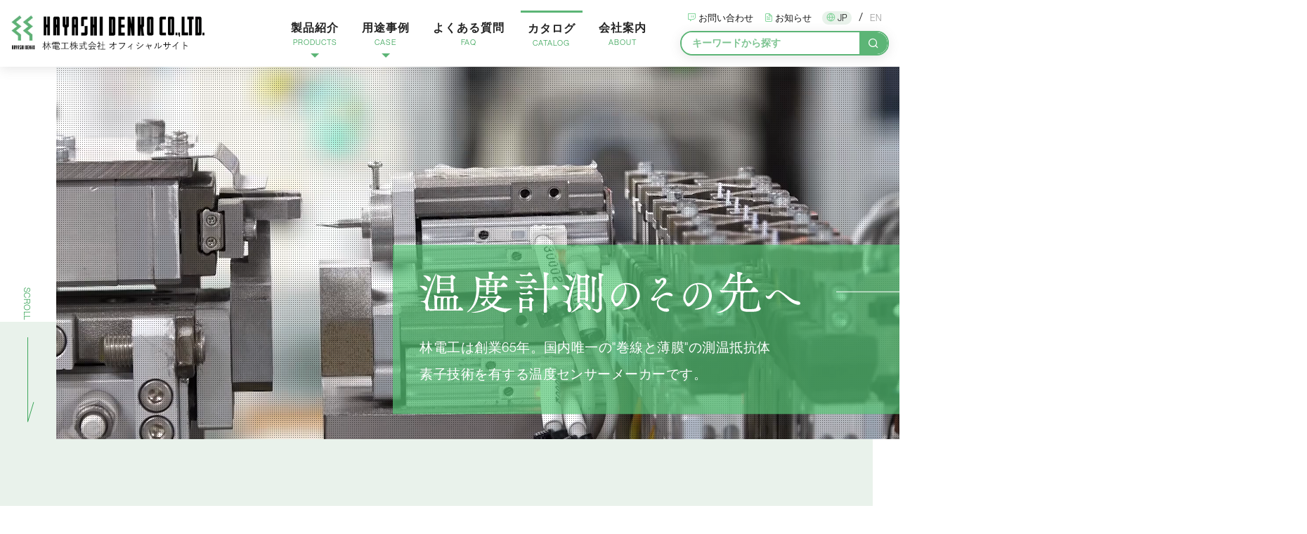

--- FILE ---
content_type: text/html; charset=UTF-8
request_url: https://hayashidenko.co.jp/catalog/118
body_size: 92182
content:
<!DOCTYPE html>
<html lang="ja">

<head prefix="og: http://ogp.me/ns#">
  <script data-cfasync="false" data-no-defer="1" data-no-minify="1" data-no-optimize="1">var ewww_webp_supported=!1;function check_webp_feature(A,e){var w;e=void 0!==e?e:function(){},ewww_webp_supported?e(ewww_webp_supported):((w=new Image).onload=function(){ewww_webp_supported=0<w.width&&0<w.height,e&&e(ewww_webp_supported)},w.onerror=function(){e&&e(!1)},w.src="data:image/webp;base64,"+{alpha:"UklGRkoAAABXRUJQVlA4WAoAAAAQAAAAAAAAAAAAQUxQSAwAAAARBxAR/Q9ERP8DAABWUDggGAAAABQBAJ0BKgEAAQAAAP4AAA3AAP7mtQAAAA=="}[A])}check_webp_feature("alpha");</script><script data-cfasync="false" data-no-defer="1" data-no-minify="1" data-no-optimize="1">var Arrive=function(c,w){"use strict";if(c.MutationObserver&&"undefined"!=typeof HTMLElement){var r,a=0,u=(r=HTMLElement.prototype.matches||HTMLElement.prototype.webkitMatchesSelector||HTMLElement.prototype.mozMatchesSelector||HTMLElement.prototype.msMatchesSelector,{matchesSelector:function(e,t){return e instanceof HTMLElement&&r.call(e,t)},addMethod:function(e,t,r){var a=e[t];e[t]=function(){return r.length==arguments.length?r.apply(this,arguments):"function"==typeof a?a.apply(this,arguments):void 0}},callCallbacks:function(e,t){t&&t.options.onceOnly&&1==t.firedElems.length&&(e=[e[0]]);for(var r,a=0;r=e[a];a++)r&&r.callback&&r.callback.call(r.elem,r.elem);t&&t.options.onceOnly&&1==t.firedElems.length&&t.me.unbindEventWithSelectorAndCallback.call(t.target,t.selector,t.callback)},checkChildNodesRecursively:function(e,t,r,a){for(var i,n=0;i=e[n];n++)r(i,t,a)&&a.push({callback:t.callback,elem:i}),0<i.childNodes.length&&u.checkChildNodesRecursively(i.childNodes,t,r,a)},mergeArrays:function(e,t){var r,a={};for(r in e)e.hasOwnProperty(r)&&(a[r]=e[r]);for(r in t)t.hasOwnProperty(r)&&(a[r]=t[r]);return a},toElementsArray:function(e){return e=void 0!==e&&("number"!=typeof e.length||e===c)?[e]:e}}),e=(l.prototype.addEvent=function(e,t,r,a){a={target:e,selector:t,options:r,callback:a,firedElems:[]};return this._beforeAdding&&this._beforeAdding(a),this._eventsBucket.push(a),a},l.prototype.removeEvent=function(e){for(var t,r=this._eventsBucket.length-1;t=this._eventsBucket[r];r--)e(t)&&(this._beforeRemoving&&this._beforeRemoving(t),(t=this._eventsBucket.splice(r,1))&&t.length&&(t[0].callback=null))},l.prototype.beforeAdding=function(e){this._beforeAdding=e},l.prototype.beforeRemoving=function(e){this._beforeRemoving=e},l),t=function(i,n){var o=new e,l=this,s={fireOnAttributesModification:!1};return o.beforeAdding(function(t){var e=t.target;e!==c.document&&e!==c||(e=document.getElementsByTagName("html")[0]);var r=new MutationObserver(function(e){n.call(this,e,t)}),a=i(t.options);r.observe(e,a),t.observer=r,t.me=l}),o.beforeRemoving(function(e){e.observer.disconnect()}),this.bindEvent=function(e,t,r){t=u.mergeArrays(s,t);for(var a=u.toElementsArray(this),i=0;i<a.length;i++)o.addEvent(a[i],e,t,r)},this.unbindEvent=function(){var r=u.toElementsArray(this);o.removeEvent(function(e){for(var t=0;t<r.length;t++)if(this===w||e.target===r[t])return!0;return!1})},this.unbindEventWithSelectorOrCallback=function(r){var a=u.toElementsArray(this),i=r,e="function"==typeof r?function(e){for(var t=0;t<a.length;t++)if((this===w||e.target===a[t])&&e.callback===i)return!0;return!1}:function(e){for(var t=0;t<a.length;t++)if((this===w||e.target===a[t])&&e.selector===r)return!0;return!1};o.removeEvent(e)},this.unbindEventWithSelectorAndCallback=function(r,a){var i=u.toElementsArray(this);o.removeEvent(function(e){for(var t=0;t<i.length;t++)if((this===w||e.target===i[t])&&e.selector===r&&e.callback===a)return!0;return!1})},this},i=new function(){var s={fireOnAttributesModification:!1,onceOnly:!1,existing:!1};function n(e,t,r){return!(!u.matchesSelector(e,t.selector)||(e._id===w&&(e._id=a++),-1!=t.firedElems.indexOf(e._id)))&&(t.firedElems.push(e._id),!0)}var c=(i=new t(function(e){var t={attributes:!1,childList:!0,subtree:!0};return e.fireOnAttributesModification&&(t.attributes=!0),t},function(e,i){e.forEach(function(e){var t=e.addedNodes,r=e.target,a=[];null!==t&&0<t.length?u.checkChildNodesRecursively(t,i,n,a):"attributes"===e.type&&n(r,i)&&a.push({callback:i.callback,elem:r}),u.callCallbacks(a,i)})})).bindEvent;return i.bindEvent=function(e,t,r){t=void 0===r?(r=t,s):u.mergeArrays(s,t);var a=u.toElementsArray(this);if(t.existing){for(var i=[],n=0;n<a.length;n++)for(var o=a[n].querySelectorAll(e),l=0;l<o.length;l++)i.push({callback:r,elem:o[l]});if(t.onceOnly&&i.length)return r.call(i[0].elem,i[0].elem);setTimeout(u.callCallbacks,1,i)}c.call(this,e,t,r)},i},o=new function(){var a={};function i(e,t){return u.matchesSelector(e,t.selector)}var n=(o=new t(function(){return{childList:!0,subtree:!0}},function(e,r){e.forEach(function(e){var t=e.removedNodes,e=[];null!==t&&0<t.length&&u.checkChildNodesRecursively(t,r,i,e),u.callCallbacks(e,r)})})).bindEvent;return o.bindEvent=function(e,t,r){t=void 0===r?(r=t,a):u.mergeArrays(a,t),n.call(this,e,t,r)},o};d(HTMLElement.prototype),d(NodeList.prototype),d(HTMLCollection.prototype),d(HTMLDocument.prototype),d(Window.prototype);var n={};return s(i,n,"unbindAllArrive"),s(o,n,"unbindAllLeave"),n}function l(){this._eventsBucket=[],this._beforeAdding=null,this._beforeRemoving=null}function s(e,t,r){u.addMethod(t,r,e.unbindEvent),u.addMethod(t,r,e.unbindEventWithSelectorOrCallback),u.addMethod(t,r,e.unbindEventWithSelectorAndCallback)}function d(e){e.arrive=i.bindEvent,s(i,e,"unbindArrive"),e.leave=o.bindEvent,s(o,e,"unbindLeave")}}(window,void 0),ewww_webp_supported=!1;function check_webp_feature(e,t){var r;ewww_webp_supported?t(ewww_webp_supported):((r=new Image).onload=function(){ewww_webp_supported=0<r.width&&0<r.height,t(ewww_webp_supported)},r.onerror=function(){t(!1)},r.src="data:image/webp;base64,"+{alpha:"UklGRkoAAABXRUJQVlA4WAoAAAAQAAAAAAAAAAAAQUxQSAwAAAARBxAR/Q9ERP8DAABWUDggGAAAABQBAJ0BKgEAAQAAAP4AAA3AAP7mtQAAAA==",animation:"UklGRlIAAABXRUJQVlA4WAoAAAASAAAAAAAAAAAAQU5JTQYAAAD/////AABBTk1GJgAAAAAAAAAAAAAAAAAAAGQAAABWUDhMDQAAAC8AAAAQBxAREYiI/gcA"}[e])}function ewwwLoadImages(e){if(e){for(var t=document.querySelectorAll(".batch-image img, .image-wrapper a, .ngg-pro-masonry-item a, .ngg-galleria-offscreen-seo-wrapper a"),r=0,a=t.length;r<a;r++)ewwwAttr(t[r],"data-src",t[r].getAttribute("data-webp")),ewwwAttr(t[r],"data-thumbnail",t[r].getAttribute("data-webp-thumbnail"));for(var i=document.querySelectorAll(".rev_slider ul li"),r=0,a=i.length;r<a;r++){ewwwAttr(i[r],"data-thumb",i[r].getAttribute("data-webp-thumb"));for(var n=1;n<11;)ewwwAttr(i[r],"data-param"+n,i[r].getAttribute("data-webp-param"+n)),n++}for(r=0,a=(i=document.querySelectorAll(".rev_slider img")).length;r<a;r++)ewwwAttr(i[r],"data-lazyload",i[r].getAttribute("data-webp-lazyload"));for(var o=document.querySelectorAll("div.woocommerce-product-gallery__image"),r=0,a=o.length;r<a;r++)ewwwAttr(o[r],"data-thumb",o[r].getAttribute("data-webp-thumb"))}for(var l=document.querySelectorAll("video"),r=0,a=l.length;r<a;r++)ewwwAttr(l[r],"poster",e?l[r].getAttribute("data-poster-webp"):l[r].getAttribute("data-poster-image"));for(var s,c=document.querySelectorAll("img.ewww_webp_lazy_load"),r=0,a=c.length;r<a;r++)e&&(ewwwAttr(c[r],"data-lazy-srcset",c[r].getAttribute("data-lazy-srcset-webp")),ewwwAttr(c[r],"data-srcset",c[r].getAttribute("data-srcset-webp")),ewwwAttr(c[r],"data-lazy-src",c[r].getAttribute("data-lazy-src-webp")),ewwwAttr(c[r],"data-src",c[r].getAttribute("data-src-webp")),ewwwAttr(c[r],"data-orig-file",c[r].getAttribute("data-webp-orig-file")),ewwwAttr(c[r],"data-medium-file",c[r].getAttribute("data-webp-medium-file")),ewwwAttr(c[r],"data-large-file",c[r].getAttribute("data-webp-large-file")),null!=(s=c[r].getAttribute("srcset"))&&!1!==s&&s.includes("R0lGOD")&&ewwwAttr(c[r],"src",c[r].getAttribute("data-lazy-src-webp"))),c[r].className=c[r].className.replace(/\bewww_webp_lazy_load\b/,"");for(var w=document.querySelectorAll(".ewww_webp"),r=0,a=w.length;r<a;r++)e?(ewwwAttr(w[r],"srcset",w[r].getAttribute("data-srcset-webp")),ewwwAttr(w[r],"src",w[r].getAttribute("data-src-webp")),ewwwAttr(w[r],"data-orig-file",w[r].getAttribute("data-webp-orig-file")),ewwwAttr(w[r],"data-medium-file",w[r].getAttribute("data-webp-medium-file")),ewwwAttr(w[r],"data-large-file",w[r].getAttribute("data-webp-large-file")),ewwwAttr(w[r],"data-large_image",w[r].getAttribute("data-webp-large_image")),ewwwAttr(w[r],"data-src",w[r].getAttribute("data-webp-src"))):(ewwwAttr(w[r],"srcset",w[r].getAttribute("data-srcset-img")),ewwwAttr(w[r],"src",w[r].getAttribute("data-src-img"))),w[r].className=w[r].className.replace(/\bewww_webp\b/,"ewww_webp_loaded");window.jQuery&&jQuery.fn.isotope&&jQuery.fn.imagesLoaded&&(jQuery(".fusion-posts-container-infinite").imagesLoaded(function(){jQuery(".fusion-posts-container-infinite").hasClass("isotope")&&jQuery(".fusion-posts-container-infinite").isotope()}),jQuery(".fusion-portfolio:not(.fusion-recent-works) .fusion-portfolio-wrapper").imagesLoaded(function(){jQuery(".fusion-portfolio:not(.fusion-recent-works) .fusion-portfolio-wrapper").isotope()}))}function ewwwWebPInit(e){ewwwLoadImages(e),ewwwNggLoadGalleries(e),document.arrive(".ewww_webp",function(){ewwwLoadImages(e)}),document.arrive(".ewww_webp_lazy_load",function(){ewwwLoadImages(e)}),document.arrive("videos",function(){ewwwLoadImages(e)}),"loading"==document.readyState?document.addEventListener("DOMContentLoaded",ewwwJSONParserInit):("undefined"!=typeof galleries&&ewwwNggParseGalleries(e),ewwwWooParseVariations(e))}function ewwwAttr(e,t,r){null!=r&&!1!==r&&e.setAttribute(t,r)}function ewwwJSONParserInit(){"undefined"!=typeof galleries&&check_webp_feature("alpha",ewwwNggParseGalleries),check_webp_feature("alpha",ewwwWooParseVariations)}function ewwwWooParseVariations(e){if(e)for(var t=document.querySelectorAll("form.variations_form"),r=0,a=t.length;r<a;r++){var i=t[r].getAttribute("data-product_variations"),n=!1;try{for(var o in i=JSON.parse(i))void 0!==i[o]&&void 0!==i[o].image&&(void 0!==i[o].image.src_webp&&(i[o].image.src=i[o].image.src_webp,n=!0),void 0!==i[o].image.srcset_webp&&(i[o].image.srcset=i[o].image.srcset_webp,n=!0),void 0!==i[o].image.full_src_webp&&(i[o].image.full_src=i[o].image.full_src_webp,n=!0),void 0!==i[o].image.gallery_thumbnail_src_webp&&(i[o].image.gallery_thumbnail_src=i[o].image.gallery_thumbnail_src_webp,n=!0),void 0!==i[o].image.thumb_src_webp&&(i[o].image.thumb_src=i[o].image.thumb_src_webp,n=!0));n&&ewwwAttr(t[r],"data-product_variations",JSON.stringify(i))}catch(e){}}}function ewwwNggParseGalleries(e){if(e)for(var t in galleries){var r=galleries[t];galleries[t].images_list=ewwwNggParseImageList(r.images_list)}}function ewwwNggLoadGalleries(e){e&&document.addEventListener("ngg.galleria.themeadded",function(e,t){window.ngg_galleria._create_backup=window.ngg_galleria.create,window.ngg_galleria.create=function(e,t){var r=$(e).data("id");return galleries["gallery_"+r].images_list=ewwwNggParseImageList(galleries["gallery_"+r].images_list),window.ngg_galleria._create_backup(e,t)}})}function ewwwNggParseImageList(e){for(var t in e){var r=e[t];if(void 0!==r["image-webp"]&&(e[t].image=r["image-webp"],delete e[t]["image-webp"]),void 0!==r["thumb-webp"]&&(e[t].thumb=r["thumb-webp"],delete e[t]["thumb-webp"]),void 0!==r.full_image_webp&&(e[t].full_image=r.full_image_webp,delete e[t].full_image_webp),void 0!==r.srcsets)for(var a in r.srcsets)nggSrcset=r.srcsets[a],void 0!==r.srcsets[a+"-webp"]&&(e[t].srcsets[a]=r.srcsets[a+"-webp"],delete e[t].srcsets[a+"-webp"]);if(void 0!==r.full_srcsets)for(var i in r.full_srcsets)nggFSrcset=r.full_srcsets[i],void 0!==r.full_srcsets[i+"-webp"]&&(e[t].full_srcsets[i]=r.full_srcsets[i+"-webp"],delete e[t].full_srcsets[i+"-webp"])}return e}check_webp_feature("alpha",ewwwWebPInit);</script><title>放射温度計Fluke | 林電工株式会社オフィシャルサイト</title>
<meta name='robots' content='max-image-preview:large' />
<meta property="og:type" content="article">
<meta property="og:url" content="https://hayashidenko.co.jp/catalog/118">
<meta property="og:site_name" content="林電工株式会社オフィシャルサイト">
<meta property="og:title" content="放射温度計Fluke | 林電工株式会社オフィシャルサイト">
<meta property="og:description" content="">
<meta property="og:image" content="https://hayashidenko.co.jp/asset/themes/hayashidenko/images/ogp.png">
<meta property="og:locale" content="ja_JP">
<meta property="fb:app_id" content="">
<meta name="twitter:card" content="summary_large_image">
<style id='classic-theme-styles-inline-css' type='text/css'>
/*! This file is auto-generated */
.wp-block-button__link{color:#fff;background-color:#32373c;border-radius:9999px;box-shadow:none;text-decoration:none;padding:calc(.667em + 2px) calc(1.333em + 2px);font-size:1.125em}.wp-block-file__button{background:#32373c;color:#fff;text-decoration:none}
</style>
<style id='global-styles-inline-css' type='text/css'>
body{--wp--preset--color--black: #000000;--wp--preset--color--cyan-bluish-gray: #abb8c3;--wp--preset--color--white: #ffffff;--wp--preset--color--pale-pink: #f78da7;--wp--preset--color--vivid-red: #cf2e2e;--wp--preset--color--luminous-vivid-orange: #ff6900;--wp--preset--color--luminous-vivid-amber: #fcb900;--wp--preset--color--light-green-cyan: #7bdcb5;--wp--preset--color--vivid-green-cyan: #00d084;--wp--preset--color--pale-cyan-blue: #8ed1fc;--wp--preset--color--vivid-cyan-blue: #0693e3;--wp--preset--color--vivid-purple: #9b51e0;--wp--preset--gradient--vivid-cyan-blue-to-vivid-purple: linear-gradient(135deg,rgba(6,147,227,1) 0%,rgb(155,81,224) 100%);--wp--preset--gradient--light-green-cyan-to-vivid-green-cyan: linear-gradient(135deg,rgb(122,220,180) 0%,rgb(0,208,130) 100%);--wp--preset--gradient--luminous-vivid-amber-to-luminous-vivid-orange: linear-gradient(135deg,rgba(252,185,0,1) 0%,rgba(255,105,0,1) 100%);--wp--preset--gradient--luminous-vivid-orange-to-vivid-red: linear-gradient(135deg,rgba(255,105,0,1) 0%,rgb(207,46,46) 100%);--wp--preset--gradient--very-light-gray-to-cyan-bluish-gray: linear-gradient(135deg,rgb(238,238,238) 0%,rgb(169,184,195) 100%);--wp--preset--gradient--cool-to-warm-spectrum: linear-gradient(135deg,rgb(74,234,220) 0%,rgb(151,120,209) 20%,rgb(207,42,186) 40%,rgb(238,44,130) 60%,rgb(251,105,98) 80%,rgb(254,248,76) 100%);--wp--preset--gradient--blush-light-purple: linear-gradient(135deg,rgb(255,206,236) 0%,rgb(152,150,240) 100%);--wp--preset--gradient--blush-bordeaux: linear-gradient(135deg,rgb(254,205,165) 0%,rgb(254,45,45) 50%,rgb(107,0,62) 100%);--wp--preset--gradient--luminous-dusk: linear-gradient(135deg,rgb(255,203,112) 0%,rgb(199,81,192) 50%,rgb(65,88,208) 100%);--wp--preset--gradient--pale-ocean: linear-gradient(135deg,rgb(255,245,203) 0%,rgb(182,227,212) 50%,rgb(51,167,181) 100%);--wp--preset--gradient--electric-grass: linear-gradient(135deg,rgb(202,248,128) 0%,rgb(113,206,126) 100%);--wp--preset--gradient--midnight: linear-gradient(135deg,rgb(2,3,129) 0%,rgb(40,116,252) 100%);--wp--preset--font-size--small: 13px;--wp--preset--font-size--medium: 20px;--wp--preset--font-size--large: 36px;--wp--preset--font-size--x-large: 42px;--wp--preset--spacing--20: 0.44rem;--wp--preset--spacing--30: 0.67rem;--wp--preset--spacing--40: 1rem;--wp--preset--spacing--50: 1.5rem;--wp--preset--spacing--60: 2.25rem;--wp--preset--spacing--70: 3.38rem;--wp--preset--spacing--80: 5.06rem;--wp--preset--shadow--natural: 6px 6px 9px rgba(0, 0, 0, 0.2);--wp--preset--shadow--deep: 12px 12px 50px rgba(0, 0, 0, 0.4);--wp--preset--shadow--sharp: 6px 6px 0px rgba(0, 0, 0, 0.2);--wp--preset--shadow--outlined: 6px 6px 0px -3px rgba(255, 255, 255, 1), 6px 6px rgba(0, 0, 0, 1);--wp--preset--shadow--crisp: 6px 6px 0px rgba(0, 0, 0, 1);}:where(.is-layout-flex){gap: 0.5em;}:where(.is-layout-grid){gap: 0.5em;}body .is-layout-flow > .alignleft{float: left;margin-inline-start: 0;margin-inline-end: 2em;}body .is-layout-flow > .alignright{float: right;margin-inline-start: 2em;margin-inline-end: 0;}body .is-layout-flow > .aligncenter{margin-left: auto !important;margin-right: auto !important;}body .is-layout-constrained > .alignleft{float: left;margin-inline-start: 0;margin-inline-end: 2em;}body .is-layout-constrained > .alignright{float: right;margin-inline-start: 2em;margin-inline-end: 0;}body .is-layout-constrained > .aligncenter{margin-left: auto !important;margin-right: auto !important;}body .is-layout-constrained > :where(:not(.alignleft):not(.alignright):not(.alignfull)){max-width: var(--wp--style--global--content-size);margin-left: auto !important;margin-right: auto !important;}body .is-layout-constrained > .alignwide{max-width: var(--wp--style--global--wide-size);}body .is-layout-flex{display: flex;}body .is-layout-flex{flex-wrap: wrap;align-items: center;}body .is-layout-flex > *{margin: 0;}body .is-layout-grid{display: grid;}body .is-layout-grid > *{margin: 0;}:where(.wp-block-columns.is-layout-flex){gap: 2em;}:where(.wp-block-columns.is-layout-grid){gap: 2em;}:where(.wp-block-post-template.is-layout-flex){gap: 1.25em;}:where(.wp-block-post-template.is-layout-grid){gap: 1.25em;}.has-black-color{color: var(--wp--preset--color--black) !important;}.has-cyan-bluish-gray-color{color: var(--wp--preset--color--cyan-bluish-gray) !important;}.has-white-color{color: var(--wp--preset--color--white) !important;}.has-pale-pink-color{color: var(--wp--preset--color--pale-pink) !important;}.has-vivid-red-color{color: var(--wp--preset--color--vivid-red) !important;}.has-luminous-vivid-orange-color{color: var(--wp--preset--color--luminous-vivid-orange) !important;}.has-luminous-vivid-amber-color{color: var(--wp--preset--color--luminous-vivid-amber) !important;}.has-light-green-cyan-color{color: var(--wp--preset--color--light-green-cyan) !important;}.has-vivid-green-cyan-color{color: var(--wp--preset--color--vivid-green-cyan) !important;}.has-pale-cyan-blue-color{color: var(--wp--preset--color--pale-cyan-blue) !important;}.has-vivid-cyan-blue-color{color: var(--wp--preset--color--vivid-cyan-blue) !important;}.has-vivid-purple-color{color: var(--wp--preset--color--vivid-purple) !important;}.has-black-background-color{background-color: var(--wp--preset--color--black) !important;}.has-cyan-bluish-gray-background-color{background-color: var(--wp--preset--color--cyan-bluish-gray) !important;}.has-white-background-color{background-color: var(--wp--preset--color--white) !important;}.has-pale-pink-background-color{background-color: var(--wp--preset--color--pale-pink) !important;}.has-vivid-red-background-color{background-color: var(--wp--preset--color--vivid-red) !important;}.has-luminous-vivid-orange-background-color{background-color: var(--wp--preset--color--luminous-vivid-orange) !important;}.has-luminous-vivid-amber-background-color{background-color: var(--wp--preset--color--luminous-vivid-amber) !important;}.has-light-green-cyan-background-color{background-color: var(--wp--preset--color--light-green-cyan) !important;}.has-vivid-green-cyan-background-color{background-color: var(--wp--preset--color--vivid-green-cyan) !important;}.has-pale-cyan-blue-background-color{background-color: var(--wp--preset--color--pale-cyan-blue) !important;}.has-vivid-cyan-blue-background-color{background-color: var(--wp--preset--color--vivid-cyan-blue) !important;}.has-vivid-purple-background-color{background-color: var(--wp--preset--color--vivid-purple) !important;}.has-black-border-color{border-color: var(--wp--preset--color--black) !important;}.has-cyan-bluish-gray-border-color{border-color: var(--wp--preset--color--cyan-bluish-gray) !important;}.has-white-border-color{border-color: var(--wp--preset--color--white) !important;}.has-pale-pink-border-color{border-color: var(--wp--preset--color--pale-pink) !important;}.has-vivid-red-border-color{border-color: var(--wp--preset--color--vivid-red) !important;}.has-luminous-vivid-orange-border-color{border-color: var(--wp--preset--color--luminous-vivid-orange) !important;}.has-luminous-vivid-amber-border-color{border-color: var(--wp--preset--color--luminous-vivid-amber) !important;}.has-light-green-cyan-border-color{border-color: var(--wp--preset--color--light-green-cyan) !important;}.has-vivid-green-cyan-border-color{border-color: var(--wp--preset--color--vivid-green-cyan) !important;}.has-pale-cyan-blue-border-color{border-color: var(--wp--preset--color--pale-cyan-blue) !important;}.has-vivid-cyan-blue-border-color{border-color: var(--wp--preset--color--vivid-cyan-blue) !important;}.has-vivid-purple-border-color{border-color: var(--wp--preset--color--vivid-purple) !important;}.has-vivid-cyan-blue-to-vivid-purple-gradient-background{background: var(--wp--preset--gradient--vivid-cyan-blue-to-vivid-purple) !important;}.has-light-green-cyan-to-vivid-green-cyan-gradient-background{background: var(--wp--preset--gradient--light-green-cyan-to-vivid-green-cyan) !important;}.has-luminous-vivid-amber-to-luminous-vivid-orange-gradient-background{background: var(--wp--preset--gradient--luminous-vivid-amber-to-luminous-vivid-orange) !important;}.has-luminous-vivid-orange-to-vivid-red-gradient-background{background: var(--wp--preset--gradient--luminous-vivid-orange-to-vivid-red) !important;}.has-very-light-gray-to-cyan-bluish-gray-gradient-background{background: var(--wp--preset--gradient--very-light-gray-to-cyan-bluish-gray) !important;}.has-cool-to-warm-spectrum-gradient-background{background: var(--wp--preset--gradient--cool-to-warm-spectrum) !important;}.has-blush-light-purple-gradient-background{background: var(--wp--preset--gradient--blush-light-purple) !important;}.has-blush-bordeaux-gradient-background{background: var(--wp--preset--gradient--blush-bordeaux) !important;}.has-luminous-dusk-gradient-background{background: var(--wp--preset--gradient--luminous-dusk) !important;}.has-pale-ocean-gradient-background{background: var(--wp--preset--gradient--pale-ocean) !important;}.has-electric-grass-gradient-background{background: var(--wp--preset--gradient--electric-grass) !important;}.has-midnight-gradient-background{background: var(--wp--preset--gradient--midnight) !important;}.has-small-font-size{font-size: var(--wp--preset--font-size--small) !important;}.has-medium-font-size{font-size: var(--wp--preset--font-size--medium) !important;}.has-large-font-size{font-size: var(--wp--preset--font-size--large) !important;}.has-x-large-font-size{font-size: var(--wp--preset--font-size--x-large) !important;}
.wp-block-navigation a:where(:not(.wp-element-button)){color: inherit;}
:where(.wp-block-post-template.is-layout-flex){gap: 1.25em;}:where(.wp-block-post-template.is-layout-grid){gap: 1.25em;}
:where(.wp-block-columns.is-layout-flex){gap: 2em;}:where(.wp-block-columns.is-layout-grid){gap: 2em;}
.wp-block-pullquote{font-size: 1.5em;line-height: 1.6;}
</style>
<link rel="preload" as="style" href="https://hayashidenko.co.jp/asset/themes/hayashidenko/css/style.min.css?date=20240209131757". media="all" onload="this.onload=null;this.rel='stylesheet'" />
<link rel="stylesheet" href="https://hayashidenko.co.jp/asset/themes/hayashidenko/css/style.min.css?date=20240209131757". media="all" />
<meta charset="UTF-8"><meta name="viewport" content="width=device-width, initial-scale=1.0, maximum-scale=1.0, user-scalable=no"><meta name="format-detection" content="telephone=no"><meta name="keywords" content="測温抵抗体,被覆熱電対,熱電対,温度測定,温度センサー,熱電対コネクター,放射温度計,林電工,Temperature,thermo meter,temperature element,"><link rel="canonical" href="https://hayashidenko.co.jp/catalog/118" /><meta name="description" content=""><style>.wp-block-gallery.is-cropped .blocks-gallery-item picture{height:100%;width:100%;}</style><link rel="icon" href="/asset/data/2022/06/icon.png" sizes="32x32" />
<link rel="icon" href="/asset/data/2022/06/icon.png" sizes="192x192" />
<link rel="apple-touch-icon" href="/asset/data/2022/06/icon.png" />
<meta name="msapplication-TileImage" content="/asset/data/2022/06/icon.png" />
<meta name="msapplication-TileColor" content="">
<meta name="theme-color" content="">
<link rel="stylesheet" href="https://use.typekit.net/wpm0wcb.css">
<script type="text/javascript">
var _gaq = _gaq || [];
_gaq.push(['_setAccount', 'UA-19233260-1']);
_gaq.push(['_trackPageview']);
(function() {
var ga = document.createElement('script'); ga.type = 'text/javascript'; ga.async = true;
ga.src = ('https:' == document.location.protocol ? 'https://ssl' : 'http://www') + '.google-analytics.com/ga.js';
var s = document.getElementsByTagName('script')[0]; s.parentNode.insertBefore(ga, s);
})();
</script>
<!-- Global site tag (gtag.js) - Google Analytics -->
<script async src="https://www.googletagmanager.com/gtag/js?id=G-Q4931NKE65"></script>
<script>
  window.dataLayer = window.dataLayer || [];
  function gtag(){dataLayer.push(arguments);}
  gtag('js', new Date());

  gtag('config', 'G-Q4931NKE65');
</script>
</head>

<body id="body" class="catalog-template-default single single-catalog postid-118 wp-custom-logo">
<script data-cfasync="false" data-no-defer="1" data-no-minify="1" data-no-optimize="1">if(typeof ewww_webp_supported==="undefined"){var ewww_webp_supported=!1}if(ewww_webp_supported){document.body.classList.add("webp-support")}</script>
  <div class="loader-wrap">
<div class="loader">
  <div class="one"></div>
  <div class="two"></div>
  <div class="three"></div>
  <div class="four"></div>
</div>
</div>
  <header class="header">
    <h1 class="header__title"><a href="https://hayashidenko.co.jp" class="header__logo"><picture><source srcset="https://hayashidenko.co.jp/asset/themes/hayashidenko/images/h-logo.png.webp"  type="image/webp"><img
          src="https://hayashidenko.co.jp/asset/themes/hayashidenko/images/h-logo.png" alt="林電工株式会社オフィシャルサイト" class="header__img" data-eio="p"></picture></a>
    </h1>
    <div class="header__inner">

      <nav class="nav-menu" id="gnav">
        <ul class="nav-menu-list">
          <li
            class="nav-menu-list__item nav-menu-list__item--toggle ">
            <a href="https://hayashidenko.co.jp/products" class="nav-menu-list__link"><span
                class="nav-menu-list__link-ja">製品紹介</span><span class="nav-menu-list__link-en">PRODUCTS</span></a>
            <!-- 「製品紹介」メガメニュー -->
            <div class="mega-menu-wrap">
              <div class="mega-menu">
                <div class="mega-menu__inner">
                  <div class="mega-menu__title">
                    <h2 class="mega-title"><span class="mega-title-ja">製品紹介</span><span
                        class="mega-title-en">Products</span></h2>
                    <ul class="mega-ttl-list">
                      <li class="mega-ttl-list__item"><a href="https://hayashidenko.co.jp/products"
                          class="mega-ttl-list__link">製品紹介TOP</a></li>
                      <li class="mega-ttl-list__item"><a href="https://hayashidenko.co.jp/faq/186"
                          class="mega-ttl-list__link">温度センサーとは</a></li>
                      <li class="mega-ttl-list__item"><a href="https://hayashidenko.co.jp/faq/157"
                          class="mega-ttl-list__link">測温抵抗体とは</a></li>
                      <li class="mega-ttl-list__item"><a href="https://hayashidenko.co.jp/faq/167"
                          class="mega-ttl-list__link">熱電対とは</a></li>
                    </ul>
                  </div>
                  <div class="mega-menu__box">
                    <div class="product-list product-list--header">
                          <div class="product-list__item ">
    <div class="product-card">
      <a class="product-card__link" href="https://hayashidenko.co.jp/products_category/sokuno_sensor"></a>
      <div class="product-card__thumbnail product-card__thumbnail--mega">
              <span class="product-card__label">当日出荷OK</span>
                <picture><source srcset="/asset/data/2022/06/Thermal_Sensor-150x150.png.webp"  type="image/webp"><img src="/asset/data/2022/06/Thermal_Sensor-150x150.png" class="product-card__img" data-eio="p"></picture>
      </div>
      <h3 class="product-card__title">
        <span class="product-card__title-en">Thermal Sensor</span>
                <span class="product-card__title-ja">即納温度センサー</span>
              </h3>
    </div><!--　product-card　-->
  </div><!--　product-list__item　-->
    <div class="product-list__item ">
    <div class="product-card">
      <a class="product-card__link" href="https://hayashidenko.co.jp/products_category/rtd_element"></a>
      <div class="product-card__thumbnail product-card__thumbnail--mega">
              <span class="product-card__label">国内唯一</span>
                <picture><source srcset="/asset/data/2022/06/RTD_Element-150x150.png.webp"  type="image/webp"><img src="/asset/data/2022/06/RTD_Element-150x150.png" class="product-card__img" data-eio="p"></picture>
      </div>
      <h3 class="product-card__title">
        <span class="product-card__title-en">RTD Element</span>
                <span class="product-card__title-ja">測温抵抗体素子</span>
              </h3>
    </div><!--　product-card　-->
  </div><!--　product-list__item　-->
    <div class="product-list__item ">
    <div class="product-card">
      <a class="product-card__link" href="https://hayashidenko.co.jp/products_category/rtd"></a>
      <div class="product-card__thumbnail product-card__thumbnail--mega">
              <picture><source srcset="/asset/data/2022/06/Thermocouple-150x150.png.webp"  type="image/webp"><img src="/asset/data/2022/06/Thermocouple-150x150.png" class="product-card__img" data-eio="p"></picture>
      </div>
      <h3 class="product-card__title">
        <span class="product-card__title-en">RTD</span>
                <span class="product-card__title-ja">測温抵抗体</span>
              </h3>
    </div><!--　product-card　-->
  </div><!--　product-list__item　-->
    <div class="product-list__item ">
    <div class="product-card">
      <a class="product-card__link" href="https://hayashidenko.co.jp/products_category/with_temperature_converter"></a>
      <div class="product-card__thumbnail product-card__thumbnail--mega">
              <picture><source srcset="/asset/data/2022/06/With_temperature_converter-150x150.png.webp"  type="image/webp"><img src="/asset/data/2022/06/With_temperature_converter-150x150.png" class="product-card__img" data-eio="p"></picture>
      </div>
      <h3 class="product-card__title">
        <span class="product-card__title-en">With Temperature Converter</span>
                <span class="product-card__title-ja"><small>温度変換器付き</small>&thinsp;測温抵抗体</span>
              </h3>
    </div><!--　product-card　-->
  </div><!--　product-list__item　-->
    <div class="product-list__item ">
    <div class="product-card">
      <a class="product-card__link" href="https://hayashidenko.co.jp/products_category/temperature-sensor"></a>
      <div class="product-card__thumbnail product-card__thumbnail--mega">
              <span class="product-card__label">注目製品</span>
                <picture><source srcset="/asset/data/2022/06/temperature-sensor-480x480.png.webp"  type="image/webp"><img src="/asset/data/2022/06/temperature-sensor-480x480.png" class="product-card__img" data-eio="p"></picture>
      </div>
      <h3 class="product-card__title">
        <span class="product-card__title-en">Temperature Sensor</span>
                <span class="product-card__title-ja">特殊温度センサー</span>
              </h3>
    </div><!--　product-card　-->
  </div><!--　product-list__item　-->
    <div class="product-list__item ">
    <div class="product-card">
      <a class="product-card__link" href="https://hayashidenko.co.jp/products_category/thermocouple"></a>
      <div class="product-card__thumbnail product-card__thumbnail--mega">
              <picture><source srcset="/asset/data/2022/06/RTD-150x150.png.webp"  type="image/webp"><img src="/asset/data/2022/06/RTD-150x150.png" class="product-card__img" data-eio="p"></picture>
      </div>
      <h3 class="product-card__title">
        <span class="product-card__title-en">Thermocouple</span>
                <span class="product-card__title-ja">熱電対</span>
              </h3>
    </div><!--　product-card　-->
  </div><!--　product-list__item　-->
    <div class="product-list__item ">
    <div class="product-card">
      <a class="product-card__link" href="https://hayashidenko.co.jp/products_category/insulated_thermocouple"></a>
      <div class="product-card__thumbnail product-card__thumbnail--mega">
              <picture><source srcset="/asset/data/2022/06/Insulated_Thermocouple-150x150.png.webp"  type="image/webp"><img src="/asset/data/2022/06/Insulated_Thermocouple-150x150.png" class="product-card__img" data-eio="p"></picture>
      </div>
      <h3 class="product-card__title">
        <span class="product-card__title-en">Insulated Thermocouple</span>
                <span class="product-card__title-ja">被覆熱電対</span>
              </h3>
    </div><!--　product-card　-->
  </div><!--　product-list__item　-->
    <div class="product-list__item ">
    <div class="product-card">
      <a class="product-card__link" href="https://hayashidenko.co.jp/products_category/connector"></a>
      <div class="product-card__thumbnail product-card__thumbnail--mega">
              <picture><source srcset="/asset/data/2022/06/parts-480x480.png.webp"  type="image/webp"><img src="/asset/data/2022/06/parts-480x480.png" class="product-card__img" data-eio="p"></picture>
      </div>
      <h3 class="product-card__title">
        <span class="product-card__title-en">Connector</span>
                <span class="product-card__title-ja">熱電対用パーツ</span>
              </h3>
    </div><!--　product-card　-->
  </div><!--　product-list__item　-->
    <div class="product-list__item ">
    <div class="product-card">
      <a class="product-card__link" href="https://hayashidenko.co.jp/products_category/radiation_thermometer"></a>
      <div class="product-card__thumbnail product-card__thumbnail--mega">
              <picture><source srcset="/asset/data/2022/06/Radiation_Thermometer-150x150.png.webp"  type="image/webp"><img src="/asset/data/2022/06/Radiation_Thermometer-150x150.png" class="product-card__img" data-eio="p"></picture>
      </div>
      <h3 class="product-card__title">
        <span class="product-card__title-en">Radiation Thermometer</span>
                <span class="product-card__title-ja">放射温度計</span>
              </h3>
    </div><!--　product-card　-->
  </div><!--　product-list__item　-->
    <div class="product-list__item ">
    <div class="product-card">
      <a class="product-card__link" href="https://hayashidenko.co.jp/products_category/auto_area_meter"></a>
      <div class="product-card__thumbnail product-card__thumbnail--mega">
              <picture><source srcset="/asset/data/2022/06/Auto_area_meter-150x150.png.webp"  type="image/webp"><img src="/asset/data/2022/06/Auto_area_meter-150x150.png" class="product-card__img" data-eio="p"></picture>
      </div>
      <h3 class="product-card__title">
        <span class="product-card__title-en">Auto Area Meter</span>
                <span class="product-card__title-ja">自動面積計</span>
              </h3>
    </div><!--　product-card　-->
  </div><!--　product-list__item　-->
                      </div><!--　product-list　-->
                  </div>
                </div>
              </div>
            </div>
            <!-- 「製品紹介」メガメニュここまでー -->
          </li>
          <li
            class="nav-menu-list__item nav-menu-list__item--toggle ">
            <a href="https://hayashidenko.co.jp/case" class="nav-menu-list__link"><span
                class="nav-menu-list__link-ja">用途事例</span><span class="nav-menu-list__link-en">CASE</span></a>
            <!-- 「用途事例」メガメニュー -->
            <div class="mega-menu-wrap">
              <div class="mega-menu">
                <div class="mega-menu__inner">
                  <div class="mega-menu__title">
                    <h2 class="mega-title"><span class="mega-title-ja">用途事例</span><span
                        class="mega-title-en">CASE</span></h2>
                    <ul class="mega-ttl-list">
                      <li class="mega-ttl-list__item"><a href="https://hayashidenko.co.jp/case"
                          class="mega-ttl-list__link">用途事例TOP</a></li>
                      <li class="mega-ttl-list__item"><a href="https://hayashidenko.co.jp/products"
                          class="mega-ttl-list__link">製品紹介TOP</a></li>
                      <li class="mega-ttl-list__item"><a href="https://hayashidenko.co.jp/about/calibration"
                          class="mega-ttl-list__link">校正・検定サービス</a></li>
                      <li class="mega-ttl-list__item"><a
                          href="https://hayashidenko.co.jp/products_category/temperature-sensor"
                          class="mega-ttl-list__link">特殊温度センサー</a></li>
                    </ul>
                  </div>
                  <div class="mega-menu__box">
                    <div class="product-list product-list--case">
                          <div class="product-list__item">
    <div class="product-card">
      <a class="product-card__link" href="https://hayashidenko.co.jp/case/76"></a>
      <div class="product-card__thumbnail">
      <picture><source srcset="/asset/data/2022/06/semiconductorM.jpg.webp"  type="image/webp"><img width="112" height="74" src="/asset/data/2022/06/semiconductorM.jpg" class="case-list__img wp-post-image" alt="" decoding="async" data-eio="p" /></picture>      </div>
      <h3 class="product-card__title product-card__title--case">
        <span class="product-card__title-ja">半導体関連</span>
        <!-- <span class="product-card__title-en">Case Study</span> -->
      </h3>
    </div><!--　product-card　-->
  </div><!--　product-list__item　-->
    <div class="product-list__item">
    <div class="product-card">
      <a class="product-card__link" href="https://hayashidenko.co.jp/case/74"></a>
      <div class="product-card__thumbnail">
      <picture><source srcset="/asset/data/2022/06/foodM.jpg.webp"  type="image/webp"><img width="112" height="74" src="/asset/data/2022/06/foodM.jpg" class="case-list__img wp-post-image" alt="" decoding="async" data-eio="p" /></picture>      </div>
      <h3 class="product-card__title product-card__title--case">
        <span class="product-card__title-ja">食品関連</span>
        <!-- <span class="product-card__title-en">Case Study</span> -->
      </h3>
    </div><!--　product-card　-->
  </div><!--　product-list__item　-->
    <div class="product-list__item">
    <div class="product-card">
      <a class="product-card__link" href="https://hayashidenko.co.jp/case/72"></a>
      <div class="product-card__thumbnail">
      <picture><source srcset="/asset/data/2022/06/medicineM.jpg.webp"  type="image/webp"><img width="112" height="74" src="/asset/data/2022/06/medicineM.jpg" class="case-list__img wp-post-image" alt="" decoding="async" data-eio="p" /></picture>      </div>
      <h3 class="product-card__title product-card__title--case">
        <span class="product-card__title-ja">薬品関連</span>
        <!-- <span class="product-card__title-en">Case Study</span> -->
      </h3>
    </div><!--　product-card　-->
  </div><!--　product-list__item　-->
    <div class="product-list__item">
    <div class="product-card">
      <a class="product-card__link" href="https://hayashidenko.co.jp/case/70"></a>
      <div class="product-card__thumbnail">
      <picture><source srcset="/asset/data/2022/06/r-dM.jpg.webp"  type="image/webp"><img width="112" height="74" src="/asset/data/2022/06/r-dM.jpg" class="case-list__img wp-post-image" alt="" decoding="async" data-eio="p" /></picture>      </div>
      <h3 class="product-card__title product-card__title--case">
        <span class="product-card__title-ja">研究関連</span>
        <!-- <span class="product-card__title-en">Case Study</span> -->
      </h3>
    </div><!--　product-card　-->
  </div><!--　product-list__item　-->
    <div class="product-list__item">
    <div class="product-card">
      <a class="product-card__link" href="https://hayashidenko.co.jp/case/68"></a>
      <div class="product-card__thumbnail">
      <picture><source srcset="/asset/data/2022/06/plantM.jpg.webp"  type="image/webp"><img width="112" height="74" src="/asset/data/2022/06/plantM.jpg" class="case-list__img wp-post-image" alt="" decoding="async" data-eio="p" /></picture>      </div>
      <h3 class="product-card__title product-card__title--case">
        <span class="product-card__title-ja">プラント関連</span>
        <!-- <span class="product-card__title-en">Case Study</span> -->
      </h3>
    </div><!--　product-card　-->
  </div><!--　product-list__item　-->
    <div class="product-list__item">
    <div class="product-card">
      <a class="product-card__link" href="https://hayashidenko.co.jp/case/65"></a>
      <div class="product-card__thumbnail">
      <picture><source srcset="/asset/data/2022/06/othersM.jpg.webp"  type="image/webp"><img width="112" height="74" src="/asset/data/2022/06/othersM.jpg" class="case-list__img wp-post-image" alt="" decoding="async" data-eio="p" /></picture>      </div>
      <h3 class="product-card__title product-card__title--case">
        <span class="product-card__title-ja">その他</span>
        <!-- <span class="product-card__title-en">Case Study</span> -->
      </h3>
    </div><!--　product-card　-->
  </div><!--　product-list__item　-->
    <div class="product-list__item">
    <div class="product-card">
      <a class="product-card__link" href="https://hayashidenko.co.jp/case/1171"></a>
      <div class="product-card__thumbnail">
      <picture><source srcset="/asset/data/2022/06/y01.jpg.webp"  type="image/webp"><img width="187" height="143" src="/asset/data/2022/06/y01.jpg" class="case-list__img wp-post-image" alt="" decoding="async" data-eio="p" /></picture>      </div>
      <h3 class="product-card__title product-card__title--case">
        <span class="product-card__title-ja">自動車産業</span>
        <!-- <span class="product-card__title-en">Case Study</span> -->
      </h3>
    </div><!--　product-card　-->
  </div><!--　product-list__item　-->
    <div class="product-list__item">
    <div class="product-card">
      <a class="product-card__link" href="https://hayashidenko.co.jp/case/1185"></a>
      <div class="product-card__thumbnail">
      <picture><source srcset="/asset/data/2022/06/y21pra3.jpg.webp"  type="image/webp"><img width="187" height="143" src="/asset/data/2022/06/y21pra3.jpg" class="case-list__img wp-post-image" alt="" decoding="async" data-eio="p" /></picture>      </div>
      <h3 class="product-card__title product-card__title--case">
        <span class="product-card__title-ja">プラスチック産業</span>
        <!-- <span class="product-card__title-en">Case Study</span> -->
      </h3>
    </div><!--　product-card　-->
  </div><!--　product-list__item　-->
    <div class="product-list__item">
    <div class="product-card">
      <a class="product-card__link" href="https://hayashidenko.co.jp/case/1197"></a>
      <div class="product-card__thumbnail">
      <picture><source srcset="/asset/data/2022/06/y31iryo3.jpg.webp"  type="image/webp"><img width="187" height="143" src="/asset/data/2022/06/y31iryo3.jpg" class="case-list__img wp-post-image" alt="" decoding="async" data-eio="p" /></picture>      </div>
      <h3 class="product-card__title product-card__title--case">
        <span class="product-card__title-ja">医療関連産業</span>
        <!-- <span class="product-card__title-en">Case Study</span> -->
      </h3>
    </div><!--　product-card　-->
  </div><!--　product-list__item　-->
    <div class="product-list__item">
    <div class="product-card">
      <a class="product-card__link" href="https://hayashidenko.co.jp/case/1209"></a>
      <div class="product-card__thumbnail">
      <picture><source srcset="/asset/data/2022/06/y04.jpg.webp"  type="image/webp"><img width="187" height="187" src="/asset/data/2022/06/y04.jpg" class="case-list__img wp-post-image" alt="" decoding="async" data-eio="p" /></picture>      </div>
      <h3 class="product-card__title product-card__title--case">
        <span class="product-card__title-ja">太陽光発電関連産業</span>
        <!-- <span class="product-card__title-en">Case Study</span> -->
      </h3>
    </div><!--　product-card　-->
  </div><!--　product-list__item　-->
    <div class="product-list__item">
    <div class="product-card">
      <a class="product-card__link" href="https://hayashidenko.co.jp/case/1221"></a>
      <div class="product-card__thumbnail">
      <picture><source srcset="/asset/data/2022/06/y05.jpg.webp"  type="image/webp"><img width="187" height="143" src="/asset/data/2022/06/y05.jpg" class="case-list__img wp-post-image" alt="" decoding="async" data-eio="p" /></picture>      </div>
      <h3 class="product-card__title product-card__title--case">
        <span class="product-card__title-ja">鉄鋼産業</span>
        <!-- <span class="product-card__title-en">Case Study</span> -->
      </h3>
    </div><!--　product-card　-->
  </div><!--　product-list__item　-->
    <div class="product-list__item">
    <div class="product-card">
      <a class="product-card__link" href="https://hayashidenko.co.jp/case/1228"></a>
      <div class="product-card__thumbnail">
      <picture><source srcset="/asset/data/2022/06/y06.jpg.webp"  type="image/webp"><img width="187" height="143" src="/asset/data/2022/06/y06.jpg" class="case-list__img wp-post-image" alt="" decoding="async" data-eio="p" /></picture>      </div>
      <h3 class="product-card__title product-card__title--case">
        <span class="product-card__title-ja">工場設備メンテナンス</span>
        <!-- <span class="product-card__title-en">Case Study</span> -->
      </h3>
    </div><!--　product-card　-->
  </div><!--　product-list__item　-->
    <div class="product-list__item">
    <div class="product-card">
      <a class="product-card__link" href="https://hayashidenko.co.jp/case/1238"></a>
      <div class="product-card__thumbnail">
      <picture><source srcset="/asset/data/2022/06/y07.jpg.webp"  type="image/webp"><img width="187" height="143" src="/asset/data/2022/06/y07.jpg" class="case-list__img wp-post-image" alt="" decoding="async" data-eio="p" /></picture>      </div>
      <h3 class="product-card__title product-card__title--case">
        <span class="product-card__title-ja">ガラス製品産業</span>
        <!-- <span class="product-card__title-en">Case Study</span> -->
      </h3>
    </div><!--　product-card　-->
  </div><!--　product-list__item　-->
    <div class="product-list__item">
    <div class="product-card">
      <a class="product-card__link" href="https://hayashidenko.co.jp/case/1240"></a>
      <div class="product-card__thumbnail">
      <picture><source srcset="/asset/data/2022/06/y08.jpg.webp"  type="image/webp"><img width="187" height="143" src="/asset/data/2022/06/y08.jpg" class="case-list__img wp-post-image" alt="" decoding="async" data-eio="p" /></picture>      </div>
      <h3 class="product-card__title product-card__title--case">
        <span class="product-card__title-ja">製紙・繊維産業</span>
        <!-- <span class="product-card__title-en">Case Study</span> -->
      </h3>
    </div><!--　product-card　-->
  </div><!--　product-list__item　-->
    <div class="product-list__item">
    <div class="product-card">
      <a class="product-card__link" href="https://hayashidenko.co.jp/case/1242"></a>
      <div class="product-card__thumbnail">
      <picture><source srcset="/asset/data/2022/06/rt03.jpg.webp"  type="image/webp"><img width="210" height="136" src="/asset/data/2022/06/rt03.jpg" class="case-list__img wp-post-image" alt="" decoding="async" data-eio="p" /></picture>      </div>
      <h3 class="product-card__title product-card__title--case">
        <span class="product-card__title-ja">その他（放射温度計）</span>
        <!-- <span class="product-card__title-en">Case Study</span> -->
      </h3>
    </div><!--　product-card　-->
  </div><!--　product-list__item　-->
                      </div><!--　product-list　-->
                  </div><!--　mega-menu__box　-->
                </div><!--　mega-menu__inner　-->
              </div><!--　mega-menu　-->
            </div><!--　mega-menu-wrap"　-->
            <!-- 「用途事例」メガメニュここまでー -->
          </li>
          <li
            class="nav-menu-list__item ">
            <a href="https://hayashidenko.co.jp/faq" class="nav-menu-list__link"><span
                class="nav-menu-list__link-ja">よくある質問</span><span class="nav-menu-list__link-en">FAQ</span></a></li>
          <li
            class="nav-menu-list__item nav-menu-list__item--current">
            <a href="https://hayashidenko.co.jp/catalog" class="nav-menu-list__link"><span
                class="nav-menu-list__link-ja">カタログ</span><span class="nav-menu-list__link-en">CATALOG</span></a></li>
          <li
            class="nav-menu-list__item ">
            <a href="https://hayashidenko.co.jp/about" class="nav-menu-list__link"><span
                class="nav-menu-list__link-ja">会社案内</span><span class="nav-menu-list__link-en">ABOUT</span></a></li>
        </ul>

        <div class="second-menu">
          <ul class="small-menu">
            <li class="small-menu__item"><a href="https://hayashidenko.co.jp/contact"
                class="small-menu__link small-menu__link--contact">お問い合わせ</a></li>
            <li class="small-menu__item"><a href="https://hayashidenko.co.jp/news"
                class="small-menu__link small-menu__link--news">お知らせ</a></li>
            <li class="small-menu__item small-menu__item--ja"><span href="https://hayashidenko.co.jp"
                class="small-menu__link small-menu__link--lang small-menu__link--active">JP</span></li>
            <li class="small-menu__item small-menu__item--en"><a href="https://hayashidenko.co.jp/en" rel="noopener"
                target="_blank" class="small-menu__link small-menu__link--lang">EN</a></li>
          </ul>
          <div class="nav-search">
            <form role="search" method="get" action="https://hayashidenko.co.jp/" class="search-form">
              <input type="search" value="" name="s" placeholder="キーワードから探す"
                class="search-form__input">
              <button type="submit" class="search-form__submit" value=""><span class="icon-search"></span></button>
            </form>

          </div><!--　nav-search　-->
        </div><!--　second-menu　-->

      </nav>
    </div><!--　header__inner　-->
    <div class="header__sp">
      <div class="contact-btn contact-btn--search search-btn pc-none">検索</div>
      <div class="nav-btn" id="nav-btn">
        <span class="nav-btn__line"></span>
        <span class="nav-btn__line"></span>
        <span class="nav-btn__line"></span>
      </div>
    </div>
  </header>
  
<main class="main">
  <!--　メインビジュアル　-->
  <section class="hero hero--top">
    <div class="slider">
      <video loading="lazy" class="slider__item sp-none"  src="https://hayashidenko.co.jp/asset/themes/hayashidenko/images/mv-movie-jp.mp4" autoplay muted loop playsinline data-poster-webp="https://hayashidenko.co.jp/asset/themes/hayashidenko/images/mv-movie-poster.jpg.webp" data-poster-image="https://hayashidenko.co.jp/asset/themes/hayashidenko/images/mv-movie-poster.jpg"></video>
      <video loading="lazy" class="slider__item sp-only" poster="https://hayashidenko.co.jp/asset/themes/hayashidenko/images/mv-movie-jp-sp-poster.jpg" src="https://hayashidenko.co.jp/asset/themes/hayashidenko/images/mv-movie-jp-sp.mp4" autoplay muted loop playsinline></video>
    </div>
    <div class="hero__body">
      <h2 class="hero__title"> <img loading="lazy" src="https://hayashidenko.co.jp/asset/themes/hayashidenko/images/copy_re.svg" alt="温度計測のその先へ"
          class="hero__copy sp-none"> <img loading="lazy" src="https://hayashidenko.co.jp/asset/themes/hayashidenko/images/copy_sp_re.svg"
          alt="温度計測のその先へ" class="hero__copy hero__copy--sp sp-only"></h2>
      <p class="hero__description">林電工は創業65年。国内唯一の"巻線と薄膜"の測温抵抗体<br
          class="sp-none">素子技術を有する温度センサーメーカーです。</p>
    </div>
    <a href="#news" class="hero__scroll">SCROLL<span class="icon-next_s"></span></a>
  </section>

  <!--　更新情報　-->
  <section id="news" class="contents-sct contents-sct--news">
    <div class="container">

      <div class="information-card">
                <div class="information-card__item effect-fade">
          <h2 class="info-headline info-headline--company"><span class="info-headline-ja">会社情報</span><span
              class="info-headline-en">Company Information</span></h2>
          <div class="news-list">
                        <article class="news-list__item">
              <a href="https://hayashidenko.co.jp/news/5280" class="news-list__link"></a>
              <time class="news-list__time">
                2025/12/15</time>
              <h2 class="news-list__title">
                年末年始休業のご案内              </h2>
            </article>
                        <article class="news-list__item">
              <a href="https://hayashidenko.co.jp/news/4725" class="news-list__link"></a>
              <time class="news-list__time">
                2025/07/28</time>
              <h2 class="news-list__title">
                夏季休業のご案内              </h2>
            </article>
                        <article class="news-list__item">
              <a href="https://hayashidenko.co.jp/news/3860" class="news-list__link"></a>
              <time class="news-list__time">
                2024/12/13</time>
              <h2 class="news-list__title">
                年末年始休業のご案内              </h2>
            </article>
                        <article class="news-list__item">
              <a href="https://hayashidenko.co.jp/news/3840" class="news-list__link"></a>
              <time class="news-list__time">
                2024/12/02</time>
              <h2 class="news-list__title">
                2025年休業日のご案内              </h2>
            </article>
                      </div>
          <div class="info-headline__footer">
            <a href="https://hayashidenko.co.jp/news_category/company" class="more">もっと見る</a>
          </div>
        </div>
                <div class="information-card__item effect-fade">
          <h2 class="info-headline info-headline--product"><span class="info-headline-ja">製品情報</span><span
              class="info-headline-en">Product Information</span></h2>
          <div class="news-list">
                        <article class="news-list__item">
              <a href="https://hayashidenko.co.jp/news/2859" class="news-list__link"></a>
              <time class="news-list__time">
                2024/01/23</time>
              <h2 class="news-list__title">
                製品受注停止のお知らせ              </h2>
            </article>
                        <article class="news-list__item">
              <a href="https://hayashidenko.co.jp/news/2547" class="news-list__link"></a>
              <time class="news-list__time">
                2023/10/02</time>
              <h2 class="news-list__title">
                即納温度センサーの新規・販売終了アイテムについて              </h2>
            </article>
                        <article class="news-list__item">
              <a href="https://hayashidenko.co.jp/news/1512" class="news-list__link"></a>
              <time class="news-list__time">
                2022/08/04</time>
              <h2 class="news-list__title">
                即納温度センサーに熱電対のラインナップを追加しました。              </h2>
            </article>
                        <article class="news-list__item">
              <a href="https://hayashidenko.co.jp/news/90" class="news-list__link"></a>
              <time class="news-list__time">
                2019/12/27</time>
              <h2 class="news-list__title">
                本質安全防爆製品の取扱を開始します。              </h2>
            </article>
                      </div>
          <div class="info-headline__footer">
            <a href="https://hayashidenko.co.jp/news_category/product" class="more">もっと見る</a>
          </div>
        </div>
              </div>

    </div>
  </section>
  <!--　更新情報ここまで　-->


  <!--　私たちについて　-->
  <section class="contents-sct contents-sct--about">
    <div class="contents-sct__header effect-fade">
      <h2 class="sct-headline"><span class="sct-headline-ja">私たちについて</span><span class="sct-headline-en">About Us</span>
      </h2>
    </div>
    <div class="container">
      <div class="about-menu-wrap ">
        <p class="top-text effect-fade">弊社は1961年の創業以来、半世紀以上に渡り、工業計測用温度センサー製造の技術を蓄積してまいりました。<br>また、弊社はお客様の要望を基にした受注生産と、精密な温度計測の実現を強みとして、ビジネスを展開しております。<br>今後も工業用の温度計測において、お客様に納得いただけるソリューションを提供し続けて参ります。</p>
        <ul class="about-menu-list">
          <li class="about-menu-list__item effect-fade"><a href="https://hayashidenko.co.jp/about/company"
              class="about-menu-list__link"></a>
            <div class="about-menu-card">
              <div class="about-menu-card__thumbnail">
                 <picture><source srcset="https://hayashidenko.co.jp/asset/themes/hayashidenko/images/menu01.png.webp"  type="image/webp"><img loading="lazy" src="https://hayashidenko.co.jp/asset/themes/hayashidenko/images/menu01.png" alt="" class="about-menu-card__img" data-eio="p"></picture>
              </div>
              <div class="about-menu-card__box">
                <h4 class="about-menu-card__title">
                  <span class="about-menu-card__title-en">Company Profile</span>
                  <span class="about-menu-card__title-ja">会社概要・ご挨拶</span>
                </h4>
              </div>
            </div><!--　about-menu-card　-->
          </li><!--　about-menu-listt__item　-->
          <li class="about-menu-list__item effect-fade"><a href="https://hayashidenko.co.jp/about/company-strengths"
              class="about-menu-list__link"></a>
            <div class="about-menu-card">
              <div class="about-menu-card__thumbnail">
                 <picture><source srcset="https://hayashidenko.co.jp/asset/themes/hayashidenko/images/menu02.png.webp"  type="image/webp"><img loading="lazy" src="https://hayashidenko.co.jp/asset/themes/hayashidenko/images/menu02.png" alt="" class="about-menu-card__img" data-eio="p"></picture>
              </div>
              <div class="about-menu-card__box">
                <h4 class="about-menu-card__title">
                  <span class="about-menu-card__title-en">Company Strengths</span>
                  <span class="about-menu-card__title-ja">林電工の特徴</span>
                </h4>
              </div>
            </div><!--　about-menu-card　-->
          </li><!--　about-menu-listt__item　-->
          <li class="about-menu-list__item effect-fade"><a href="https://hayashidenko.co.jp/about/office"
              class="about-menu-list__link"></a>
            <div class="about-menu-card">
              <div class="about-menu-card__thumbnail">
                 <picture><source srcset="https://hayashidenko.co.jp/asset/themes/hayashidenko/images/menu03.png.webp"  type="image/webp"><img loading="lazy" src="https://hayashidenko.co.jp/asset/themes/hayashidenko/images/menu03.png" alt="" class="about-menu-card__img" data-eio="p"></picture>
              </div>
              <div class="about-menu-card__box">
                <h4 class="about-menu-card__title">
                  <span class="about-menu-card__title-en">Business Locations</span>
                  <span class="about-menu-card__title-ja">事業所紹介</span>
                </h4>
              </div>
            </div><!--　about-menu-card　-->
          </li><!--　about-menu-listt__item　-->
          <li class="about-menu-list__item effect-fade"><a href="https://hayashidenko.co.jp/news"
              class="about-menu-list__link"></a>
            <div class="about-menu-card">
              <div class="about-menu-card__thumbnail">
                 <picture><source srcset="https://hayashidenko.co.jp/asset/themes/hayashidenko/images/menu04.png.webp"  type="image/webp"><img loading="lazy" src="https://hayashidenko.co.jp/asset/themes/hayashidenko/images/menu04.png" alt="" class="about-menu-card__img" data-eio="p"></picture>
              </div>
              <div class="about-menu-card__box">
                <h4 class="about-menu-card__title">
                  <span class="about-menu-card__title-en">News</span>
                  <span class="about-menu-card__title-ja">お知らせ</span>
                </h4>
              </div>
            </div><!--　about-menu-card　-->
          </li><!--　about-menu-listt__item　-->
          <li class="about-menu-list__item effect-fade"><a href="https://hayashidenko.co.jp/flow"
              class="about-menu-list__link"></a>
            <div class="about-menu-card">
              <div class="about-menu-card__thumbnail">
                 <picture><source srcset="https://hayashidenko.co.jp/asset/themes/hayashidenko/images/menu05_re.png.webp"  type="image/webp"><img loading="lazy" src="https://hayashidenko.co.jp/asset/themes/hayashidenko/images/menu05_re.png" alt="" class="about-menu-card__img" data-eio="p"></picture>
              </div>
              <div class="about-menu-card__box">
                <h4 class="about-menu-card__title">
                  <span class="about-menu-card__title-en">Product Delivery Flow</span>
                  <span class="about-menu-card__title-ja">納品までの流れ</span>
                </h4>
              </div>
            </div><!--　about-menu-card　-->
          </li><!--　about-menu-listt__item　-->
          <li class="about-menu-list__item effect-fade"><a href="https://hayashidenko.co.jp/faq"
              class="about-menu-list__link"></a>
            <div class="about-menu-card">
              <div class="about-menu-card__thumbnail">
                <picture><source srcset="https://hayashidenko.co.jp/asset/themes/hayashidenko/images/menu06.png.webp"  type="image/webp"><img loading="lazy" src="https://hayashidenko.co.jp/asset/themes/hayashidenko/images/menu06.png" alt="" class="about-menu-card__img" data-eio="p"></picture>
              </div>
              <div class="about-menu-card__box">
                <h4 class="about-menu-card__title">
                  <span class="about-menu-card__title-en">FAQ</span>
                  <span class="about-menu-card__title-ja">よくある質問</span>
                </h4>
              </div>
            </div><!--　about-menu-card　-->
          </li><!--　about-menu-listt__item　-->
          <li class="about-menu-list__item about-menu-list__item--1col effect-fade"><a
              href="https://hayashidenko.co.jp/about" class="about-menu-list__link"></a>
            <div class="about-menu-card">
              <div class="about-menu-card__box">
                <h4 class="about-menu-card__title about-menu-card__title--holizon">
                  <span class="about-menu-card__title-en">About Company</span>
                  <span class="about-menu-card__title-ja">会社案内 TOPへ</span>
                </h4>
              </div>
            </div><!--　about-menu-card　-->
          </li><!--　about-menu-listt__item　-->
        </ul><!--　about-menu-listt　-->
      </div>

    </div><!--　container　-->
  </section>

  <!--　製品紹介　-->
  <section class="contents-sct  contents-sct--products">
    <div class="contents-sct__header effect-fade">
      <h2 class="sct-headline"><span class="sct-headline-ja">製品紹介</span><span class="sct-headline-en">Products</span>
      </h2>
    </div>
    <div class="container">
      <div class="product-list-wrap">
        <div class="product-list effect-fade">
              <div class="product-list__item ">
    <div class="product-card">
      <a class="product-card__link" href="https://hayashidenko.co.jp/products_category/sokuno_sensor"></a>
      <div class="product-card__thumbnail product-card__thumbnail--mega">
              <span class="product-card__label">当日出荷OK</span>
                <picture><source srcset="/asset/data/2022/06/Thermal_Sensor-150x150.png.webp"  type="image/webp"><img src="/asset/data/2022/06/Thermal_Sensor-150x150.png" class="product-card__img" data-eio="p"></picture>
      </div>
      <h3 class="product-card__title">
        <span class="product-card__title-en">Thermal Sensor</span>
                <span class="product-card__title-ja">即納温度センサー</span>
              </h3>
    </div><!--　product-card　-->
  </div><!--　product-list__item　-->
    <div class="product-list__item ">
    <div class="product-card">
      <a class="product-card__link" href="https://hayashidenko.co.jp/products_category/rtd_element"></a>
      <div class="product-card__thumbnail product-card__thumbnail--mega">
              <span class="product-card__label">国内唯一</span>
                <picture><source srcset="/asset/data/2022/06/RTD_Element-150x150.png.webp"  type="image/webp"><img src="/asset/data/2022/06/RTD_Element-150x150.png" class="product-card__img" data-eio="p"></picture>
      </div>
      <h3 class="product-card__title">
        <span class="product-card__title-en">RTD Element</span>
                <span class="product-card__title-ja">測温抵抗体素子</span>
              </h3>
    </div><!--　product-card　-->
  </div><!--　product-list__item　-->
    <div class="product-list__item ">
    <div class="product-card">
      <a class="product-card__link" href="https://hayashidenko.co.jp/products_category/rtd"></a>
      <div class="product-card__thumbnail product-card__thumbnail--mega">
              <picture><source srcset="/asset/data/2022/06/Thermocouple-150x150.png.webp"  type="image/webp"><img src="/asset/data/2022/06/Thermocouple-150x150.png" class="product-card__img" data-eio="p"></picture>
      </div>
      <h3 class="product-card__title">
        <span class="product-card__title-en">RTD</span>
                <span class="product-card__title-ja">測温抵抗体</span>
              </h3>
    </div><!--　product-card　-->
  </div><!--　product-list__item　-->
    <div class="product-list__item ">
    <div class="product-card">
      <a class="product-card__link" href="https://hayashidenko.co.jp/products_category/with_temperature_converter"></a>
      <div class="product-card__thumbnail product-card__thumbnail--mega">
              <picture><source srcset="/asset/data/2022/06/With_temperature_converter-150x150.png.webp"  type="image/webp"><img src="/asset/data/2022/06/With_temperature_converter-150x150.png" class="product-card__img" data-eio="p"></picture>
      </div>
      <h3 class="product-card__title">
        <span class="product-card__title-en">With Temperature Converter</span>
                <span class="product-card__title-ja"><small>温度変換器付き</small>&thinsp;測温抵抗体</span>
              </h3>
    </div><!--　product-card　-->
  </div><!--　product-list__item　-->
    <div class="product-list__item ">
    <div class="product-card">
      <a class="product-card__link" href="https://hayashidenko.co.jp/products_category/temperature-sensor"></a>
      <div class="product-card__thumbnail product-card__thumbnail--mega">
              <span class="product-card__label">注目製品</span>
                <picture><source srcset="/asset/data/2022/06/temperature-sensor-480x480.png.webp"  type="image/webp"><img src="/asset/data/2022/06/temperature-sensor-480x480.png" class="product-card__img" data-eio="p"></picture>
      </div>
      <h3 class="product-card__title">
        <span class="product-card__title-en">Temperature Sensor</span>
                <span class="product-card__title-ja">特殊温度センサー</span>
              </h3>
    </div><!--　product-card　-->
  </div><!--　product-list__item　-->
    <div class="product-list__item ">
    <div class="product-card">
      <a class="product-card__link" href="https://hayashidenko.co.jp/products_category/thermocouple"></a>
      <div class="product-card__thumbnail product-card__thumbnail--mega">
              <picture><source srcset="/asset/data/2022/06/RTD-150x150.png.webp"  type="image/webp"><img src="/asset/data/2022/06/RTD-150x150.png" class="product-card__img" data-eio="p"></picture>
      </div>
      <h3 class="product-card__title">
        <span class="product-card__title-en">Thermocouple</span>
                <span class="product-card__title-ja">熱電対</span>
              </h3>
    </div><!--　product-card　-->
  </div><!--　product-list__item　-->
    <div class="product-list__item ">
    <div class="product-card">
      <a class="product-card__link" href="https://hayashidenko.co.jp/products_category/insulated_thermocouple"></a>
      <div class="product-card__thumbnail product-card__thumbnail--mega">
              <picture><source srcset="/asset/data/2022/06/Insulated_Thermocouple-150x150.png.webp"  type="image/webp"><img src="/asset/data/2022/06/Insulated_Thermocouple-150x150.png" class="product-card__img" data-eio="p"></picture>
      </div>
      <h3 class="product-card__title">
        <span class="product-card__title-en">Insulated Thermocouple</span>
                <span class="product-card__title-ja">被覆熱電対</span>
              </h3>
    </div><!--　product-card　-->
  </div><!--　product-list__item　-->
    <div class="product-list__item ">
    <div class="product-card">
      <a class="product-card__link" href="https://hayashidenko.co.jp/products_category/connector"></a>
      <div class="product-card__thumbnail product-card__thumbnail--mega">
              <picture><source srcset="/asset/data/2022/06/parts-480x480.png.webp"  type="image/webp"><img src="/asset/data/2022/06/parts-480x480.png" class="product-card__img" data-eio="p"></picture>
      </div>
      <h3 class="product-card__title">
        <span class="product-card__title-en">Connector</span>
                <span class="product-card__title-ja">熱電対用パーツ</span>
              </h3>
    </div><!--　product-card　-->
  </div><!--　product-list__item　-->
    <div class="product-list__item ">
    <div class="product-card">
      <a class="product-card__link" href="https://hayashidenko.co.jp/products_category/radiation_thermometer"></a>
      <div class="product-card__thumbnail product-card__thumbnail--mega">
              <picture><source srcset="/asset/data/2022/06/Radiation_Thermometer-150x150.png.webp"  type="image/webp"><img src="/asset/data/2022/06/Radiation_Thermometer-150x150.png" class="product-card__img" data-eio="p"></picture>
      </div>
      <h3 class="product-card__title">
        <span class="product-card__title-en">Radiation Thermometer</span>
                <span class="product-card__title-ja">放射温度計</span>
              </h3>
    </div><!--　product-card　-->
  </div><!--　product-list__item　-->
    <div class="product-list__item ">
    <div class="product-card">
      <a class="product-card__link" href="https://hayashidenko.co.jp/products_category/auto_area_meter"></a>
      <div class="product-card__thumbnail product-card__thumbnail--mega">
              <picture><source srcset="/asset/data/2022/06/Auto_area_meter-150x150.png.webp"  type="image/webp"><img src="/asset/data/2022/06/Auto_area_meter-150x150.png" class="product-card__img" data-eio="p"></picture>
      </div>
      <h3 class="product-card__title">
        <span class="product-card__title-en">Auto Area Meter</span>
                <span class="product-card__title-ja">自動面積計</span>
              </h3>
    </div><!--　product-card　-->
  </div><!--　product-list__item　-->
            <div class="product-list__item product-list__item--2col effect-fade">
            <div class="product-card">
              <a class="product-card__link" href="https://hayashidenko.co.jp/products"></a>
              <h3 class="product-card__title">
                <span class="product-card__title-ja">製品紹介TOPへ</span>
                <span class="product-card__title-en">Product Lineup</span>
              </h3>
            </div><!--　product-card　-->
          </div><!--　product-list__item　-->
          <div class="product-list__item product-list__item--2col effect-fade">
            <div class="product-card">
              <a class="product-card__link" href="https://hayashidenko.co.jp/case"></a>
              <h3 class="product-card__title">
                <span class="product-card__title-ja">用途事例TOPへ</span>
                <span class="product-card__title-en">Case Study</span>
              </h3>
            </div><!--　product-card　-->
          </div><!--　product-list__item　-->
        </div><!--　product-list　-->
      </div><!--　product-list-wrap　-->

      <div class="other-menu-wrap effect-fade">
        <ul class="other-menu-list">
          <li class="other-menu-list__item effect-fade"><a href="https://hayashidenko.co.jp/contact/sensor"
              class="other-menu-list__link"></a>
            <div class="other-menu-card">
              <div class="other-menu-card__thumbnail">
                <picture><source srcset="https://hayashidenko.co.jp/asset/themes/hayashidenko/images/support.png.webp"  type="image/webp"><img loading="lazy" src="https://hayashidenko.co.jp/asset/themes/hayashidenko/images/support.png" alt=""
                  class="other-menu-card__img" data-eio="p"></picture>
              </div>
              <div class="other-menu-card__box other-menu-card__box--support">
                <h4 class="other-menu-card__title">
                  <span class="other-menu-card__title-ja">センサー選定依頼</span>
                  <span class="other-menu-card__title-en">Selection</span>
                </h4>
              </div>
            </div><!--　other-menu-card　-->
            <p class="other-menu-card__description">簡易的なセンサー作成依頼をウエブ上からご提出いただけます。</p>
          </li><!--　other-menu-listt__item　-->
          <li class="other-menu-list__item effect-fade"><a href="https://hayashidenko.co.jp/about/calibration"
              class="other-menu-list__link"></a>
            <div class="other-menu-card">
              <div class="other-menu-card__thumbnail">
                <picture><source srcset="https://hayashidenko.co.jp/asset/themes/hayashidenko/images/service.png.webp"  type="image/webp"><img loading="lazy" src="https://hayashidenko.co.jp/asset/themes/hayashidenko/images/service.png" alt=""
                  class="other-menu-card__img" data-eio="p"></picture>
              </div>
              <div class="other-menu-card__box other-menu-card__box--service">
                <h4 class="other-menu-card__title">
                  <span class="other-menu-card__title-ja">校正・検定サービス</span>
                  <span class="other-menu-card__title-en">Service</span>
                </h4>
              </div>
            </div><!--　other-menu-card　-->
            <p class="other-menu-card__description">お客様のご希望の温度で校正した温度センサーをご提供致します。</p>
          </li><!--　other-menu-listt__item　-->
          <li class="other-menu-list__item effect-fade"><a href="https://hayashidenko.co.jp/about/material"
              class="other-menu-list__link"></a>
            <div class="other-menu-card">
              <div class="other-menu-card__thumbnail">
                <picture><source srcset="https://hayashidenko.co.jp/asset/themes/hayashidenko/images/material.png.webp"  type="image/webp"><img loading="lazy" src="https://hayashidenko.co.jp/asset/themes/hayashidenko/images/material.png" alt=""
                  class="other-menu-card__img" data-eio="p"></picture>
              </div>
              <div class="other-menu-card__box other-menu-card__box--material">
                <h4 class="other-menu-card__title">
                  <span class="other-menu-card__title-ja">資材調達</span>
                  <span class="other-menu-card__title-en">Material</span>
                </h4>
              </div>
            </div><!--　other-menu-card　-->
            <p class="other-menu-card__description">林電工が購入している材料・加工品・部品の紹介です。</p>
          </li><!--　other-menu-listt__item　-->
        </ul><!--　other-menu-listt　-->
      </div>

    </div><!--　container　-->
  </section>

    <!--　フォトギャラリー1　-->
    <section class="contents-sct contents-sct--service effect-fade">
    <div id="company-slide" class="photo-slider">
      <div class="photo-slider__item">
        <picture><source srcset="https://hayashidenko.co.jp/asset/themes/hayashidenko/images/slide01.png.webp"  type="image/webp"><img loading="lazy" src="https://hayashidenko.co.jp/asset/themes/hayashidenko/images/slide01.png" data-eio="p"></picture>
        <div class="photo-slider__caption">2022年に新設された静岡第二工場</div>
      </div>
      <div class="photo-slider__item">
          <img loading="lazy"src="https://hayashidenko.co.jp/asset/themes/hayashidenko/images/slide09.png">
          <div class="photo-slider__caption">自動化を取り入れた製造風景</div>
        </div>
        <div class="photo-slider__item">
        <img loading="lazy" src="https://hayashidenko.co.jp/asset/themes/hayashidenko/images/mv04.png">
        <div class="photo-slider__caption">自動化を取り入れた製造風景</div>
      </div>
        <div class="photo-slider__item">
          <picture><source srcset="https://hayashidenko.co.jp/asset/themes/hayashidenko/images/slide10.png.webp"  type="image/webp"><img loading="lazy" src="https://hayashidenko.co.jp/asset/themes/hayashidenko/images/slide10.png" data-eio="p"></picture>
          <div class="photo-slider__caption">自動化を取り入れた製造風景</div>
        </div>
      <div class="photo-slider__item">
        <picture><source srcset="https://hayashidenko.co.jp/asset/themes/hayashidenko/images/slide12.png.webp"  type="image/webp"><img loading="lazy" src="https://hayashidenko.co.jp/asset/themes/hayashidenko/images/slide12.png" data-eio="p"></picture>
        <div class="photo-slider__caption">海外向け測温抵抗体素子</div>
      </div>
      <div class="photo-slider__item">
        <picture><source srcset="https://hayashidenko.co.jp/asset/themes/hayashidenko/images/slide06.png.webp"  type="image/webp"><img loading="lazy" src="https://hayashidenko.co.jp/asset/themes/hayashidenko/images/slide06.png" data-eio="p"></picture>
        <div class="photo-slider__caption">当日出荷が可能な各種製品を各種取り揃えております。</div>
      </div>
      <div class="photo-slider__item">
        <picture><source srcset="https://hayashidenko.co.jp/asset/themes/hayashidenko/images/slide11.png.webp"  type="image/webp"><img loading="lazy" src="https://hayashidenko.co.jp/asset/themes/hayashidenko/images/slide11.png" data-eio="p"></picture>
        <div class="photo-slider__caption">当日出荷可能な測温抵抗体・熱電対</div>
      </div>
      <div class="photo-slider__item">
        <picture><source srcset="https://hayashidenko.co.jp/asset/themes/hayashidenko/images/slide02.png.webp"  type="image/webp"><img loading="lazy" src="https://hayashidenko.co.jp/asset/themes/hayashidenko/images/slide02.png" data-eio="p"></picture>
        <div class="photo-slider__caption">ご要望に応じて製作が可能な測温抵抗体温度センサー</div>
      </div>
      <div class="photo-slider__item">
        <picture><source srcset="https://hayashidenko.co.jp/asset/themes/hayashidenko/images/slide04.png.webp"  type="image/webp"><img loading="lazy" src="https://hayashidenko.co.jp/asset/themes/hayashidenko/images/slide04.png" data-eio="p"></picture>
        <div class="photo-slider__caption">ご要望に応じて製作が可能な測温抵抗体温度センサー</div>
      </div>
      <div class="photo-slider__item">
        <picture><source srcset="https://hayashidenko.co.jp/asset/themes/hayashidenko/images/slide03.png.webp"  type="image/webp"><img loading="lazy" src="https://hayashidenko.co.jp/asset/themes/hayashidenko/images/slide03.png" data-eio="p"></picture>
        <div class="photo-slider__caption">オーダーメイド製品の製造風景</div>
      </div>
      <div class="photo-slider__item">
        <picture><source srcset="https://hayashidenko.co.jp/asset/themes/hayashidenko/images/slide05.png.webp"  type="image/webp"><img loading="lazy" src="https://hayashidenko.co.jp/asset/themes/hayashidenko/images/slide05.png" data-eio="p"></picture>
        <div class="photo-slider__caption">オーダーメイド製品の製造風景</div>
      </div>
      <div class="photo-slider__item">
        <picture><source srcset="https://hayashidenko.co.jp/asset/themes/hayashidenko/images/slide07.png.webp"  type="image/webp"><img loading="lazy" src="https://hayashidenko.co.jp/asset/themes/hayashidenko/images/slide07.png" data-eio="p"></picture>
        <div class="photo-slider__caption">オーダーメイド製品の製造風景</div>
      </div>
      </div>
  </section>
</main>

<!--　お問い合わせ・カタログ　-->
<section class="contents-sct contents-sct--contact contents-sct--sub">
  <div class="contents-sct__header">
      <h2 class="sct-headline "><span class="sct-headline-ja">お問い合わせ</span><span class="sct-headline-en">Contact</span></h2>
    </div>
  <div class="container">
    <div class="contact-banner-wrap ">
      <ul class="contact-banner-list">
        <li class="contact-banner-list__item "><a href="https://hayashidenko.co.jp/contact" class="contact-banner-list__link"></a>
        <div class="contact-banner-card">
          <div class="contact-banner-card__thumbnail contact-banner-card__thumbnail--mail">
            <span class="icon-mail"></span>
          </div>
          <div class="contact-banner-card__box">
            <h4 class="contact-banner-card__title">
              <span class="contact-banner-card__title-ja">メールフォーム</span>
              <span class="contact-banner-card__title-en">Mail Form</span>
            </h4>
          </div>
          </div><!--　contact-banner-card　-->
        </li><!--　contact-banner-listt__item　-->
        <li class="contact-banner-list__item "><a href="https://hayashidenko.co.jp/about/office" class="contact-banner-list__link"></a>
        <div class="contact-banner-card">
          <div class="contact-banner-card__thumbnail contact-banner-card__thumbnail--tel">
            <span class="icon-tel"></span>
          </div>
          <div class="contact-banner-card__box">
            <h4 class="contact-banner-card__title">
              <span class="contact-banner-card__title-ja">お電話でのお問い合わせ</span>
              <span class="contact-banner-card__title-en">Telephone Call</span>
            </h4>
          </div>
          </div><!--　contact-banner-card　-->
        </li><!--　contact-banner-listt__item　-->
        <li class="contact-banner-list__item "><a href="https://hayashidenko.co.jp/catalog" class="contact-banner-list__link"></a>
        <div class="contact-banner-card">
          <div class="contact-banner-card__thumbnail contact-banner-card__thumbnail--download">
            <span class="icon-book"></span>
          </div>
          <div class="contact-banner-card__box">
            <h4 class="contact-banner-card__title">
              <span class="contact-banner-card__title-ja">カタログ ダウンロード</span>
              <span class="contact-banner-card__title-en">Catalog</span>
            </h4>
          </div>
          </div><!--　contact-banner-card　-->
        </li><!--　contact-banner-listt__item　-->
      </ul>
    </div>

  </div></section>

<!-----パンくず----->
<div class="breadcrumb">
  <div class="container">
    <ol class="breadcrumb-nav" itemscope itemtype="https://schema.org/BreadcrumbList">
<li class="breadcrumb-nav__item" itemscope itemprop="itemListElement" itemtype="https://schema.org/ListItem"><a class="breadcrumb-nav__link" itemtype="https://schema.org/Thing" itemprop="item" href="https://hayashidenko.co.jp/"><span itemprop="name">ホーム</span></a></li>
<li class="breadcrumb-nav__item" itemscope itemprop="itemListElement" itemtype="https://schema.org/ListItem"><span class="breadcrumb-nav__sep"></span><a class="breadcrumb-nav__link" itemtype="https://schema.org/Thing" itemprop="item" href="https://hayashidenko.co.jp/catalog"><span itemprop="name">カタログ登録</span></a></li>
<li class="breadcrumb-nav__item" itemscope itemprop="itemListElement" itemtype="https://schema.org/ListItem"><span class="breadcrumb-nav__sep"></span><a class="breadcrumb-nav__link" itemtype="https://schema.org/Thing" itemprop="item" href="https://hayashidenko.co.jp/catalog/118"><span itemprop="name">放射温度計Fluke</span></a></li>
</ol>
  </div>
</div>
<!-----パンくずここまで----->

<aside class="footer-search">
<div class="container container--sub">
<section class="search-form-wrap">
        <form role="search" method="get" action="https://hayashidenko.co.jp/" class="search-form">
          <input type="search" value="" name="s" placeholder="お探しのキーワードをご入力下さい"
            class="search-form__input">
          <button type="submit" class="search-form__submit" value=""><span class="icon-search"></span></button>
        </form>
</section>
</div>
</aside>

<!--　フッター　-->
<a id="scroller" class="page-top" href="#body"><span class="icon-top"></span></a>
<footer class="contents-sct contents-sct--footer">
  <div class="container">

    <div class="footer">
      <div class="footer__item footer__item--horizon">
        <a href="https://hayashidenko.co.jp" class="footer__logo"><picture><source srcset="https://hayashidenko.co.jp/asset/themes/hayashidenko/images/f-logo.png.webp"  type="image/webp"><img
            src="https://hayashidenko.co.jp/asset/themes/hayashidenko/images/f-logo.png" alt="林電工株式会社" class="footer__img" data-eio="p"></picture></a>
      </div>
      <!--footer__item -->

      <div class="footer__item">
        <div class="org" itemscope itemtype="https://schema.org/Corporation">
          <div class="org__name">
            <span itemprop="name">林電工株式会社</span>
          </div>
          <div class="org__address" itemprop="address" itemscope itemtype="https://schema.org/PostalAddress">
            〒<span itemprop="postalCode">113-0021</span>&nbsp;
            <span itemprop="addressRegion">東京都</span>
            <span itemprop="addressLocality">文京区</span>
            <span itemprop="streetAddress">駒込6丁目5番5号</span>
          </div>
          <div class="org__number">
            <span class="org__tel">TEL&nbsp;<span itemprop="telephone">03(3945)3151</span>(代表)</span>
            <span class="org__fax">FAX&nbsp;<span itemprop="fax">03(3945)3130</span></span>
          </div>
        </div>
      </div>
      <!--footer__item -->
      <div class="footer__item">
        <ul class="footer-menu-list">
          <li class="footer-menu-list__item">
            <a href="https://hayashidenko.co.jp/products" class="footer-menu-list__title">
              <span class="footer-menu-list__title-ja">製品紹介</span>
              <span class="footer-menu-list__title-en">PRODUCTS</span>
            </a>
          </li>
          <li class="footer-menu-list__item">
            <a href="https://hayashidenko.co.jp/case" class="footer-menu-list__title">
              <span class="footer-menu-list__title-ja">用途事例</span>
              <span class="footer-menu-list__title-en">CASE</span>
            </a>
          </li>
          <li class="footer-menu-list__item">
            <a href="https://hayashidenko.co.jp/faq" class="footer-menu-list__title">
              <span class="footer-menu-list__title-ja">よくある質問</span>
              <span class="footer-menu-list__title-en">FAQ</span>
            </a>
          </li>
          <li class="footer-menu-list__item">
            <a href="https://hayashidenko.co.jp/catalog" class="footer-menu-list__title">
              <span class="footer-menu-list__title-ja">カタログ</span>
              <span class="footer-menu-list__title-en">CATALOG</span>
            </a>
          </li>
          <li class="footer-menu-list__item">
            <a href="https://hayashidenko.co.jp/about" class="footer-menu-list__title">
              <span class="footer-menu-list__title-ja">会社案内</span>
              <span class="footer-menu-list__title-en">ABOUT</span>
            </a>
          </li>
        </ul>
      </div>
      <!--footer__item -->

    </div>
    <!--footer -->
  </div>
  <!--conteiner -->

  <div class="copyright">
    <div class="container">
      <div class="copyright-box">
        <div class="copyright-box__item">
          <ul class="copyright-list">
            <li class="copyright-list__item"><a href="https://hayashidenko.co.jp/contact"
                class="copyright-list__title">お問い合わせ</a></li>
            <li class="copyright-list__item"><a href="https://hayashidenko.co.jp/sitemap"
                class="copyright-list__title">サイトマップ</a></li>
            <li class="copyright-list__item"><a href="https://hayashidenko.co.jp/privacy-policy"
                class="copyright-list__title">個人情報保護方針</a></li>
          </ul>
        </div>
        <div class="copyright-box__item">
          <p class="copyright-box__text">&copy; HAYASHI DENKO Co.,LTD. All right reserved.</p>
        </div>
      </div>
      <!--copyright-box -->
    </div>
    <!--conteiner -->
  </div>

</footer>


<script src="https://ajax.googleapis.com/ajax/libs/jquery/3.6.0/jquery.min.js" defer></script>
<script src="https://hayashidenko.co.jp/asset/themes/hayashidenko/js/slick.min.js" defer></script>
<script src="https://hayashidenko.co.jp/asset/themes/hayashidenko/js/underscore-min.js" defer></script>
<script src="https://hayashidenko.co.jp/asset/themes/hayashidenko/js/ofi.min.js" defer></script>
<script src="https://hayashidenko.co.jp/asset/themes/hayashidenko/js/imagesloaded.pkgd.min.js" defer></script>
<script src="https://hayashidenko.co.jp/asset/themes/hayashidenko/js/jquery.tile.min.js" defer></script>
<script src="https://hayashidenko.co.jp/asset/themes/hayashidenko/js/jquery.inview.min.js" defer></script>
<script src="https://hayashidenko.co.jp/asset/themes/hayashidenko/js/scripts.js" defer></script>

</body>
</html>

--- FILE ---
content_type: text/css
request_url: https://hayashidenko.co.jp/asset/themes/hayashidenko/css/style.min.css?date=20240209131757
body_size: 110066
content:
/*! sanitize.css v3.0.0 | CC0 1.0 Public Domain | github.com/10up/sanitize.css */audio:not([controls]){display:none}button{overflow:visible;-webkit-appearance:button}details{display:block}html{overflow-y:scroll;-webkit-text-size-adjust:100%}input{-webkit-border-radius:0}input[type=button],input[type=reset],input[type=submit]{-webkit-appearance:button}input[type=search]{-webkit-appearance:textfield}input[type=search]::-webkit-search-cancel-button,input[type=search]::-webkit-search-decoration{-webkit-appearance:none}main{display:block}pre{overflow:auto}progress{display:inline-block}small{font-size:75%}summary{display:block}svg:not(:root){overflow:hidden}template{display:none}textarea{overflow:auto}[hidden]{display:none}*,:before,:after{-webkit-box-sizing:inherit;box-sizing:inherit}*{font-size:inherit;line-height:inherit}:before,:after{text-decoration:inherit;vertical-align:inherit}*,:before,:after{border-style:solid;border-width:0}*{background-repeat:no-repeat;margin:0;padding:0}:root{background-color:#fff;-webkit-box-sizing:border-box;box-sizing:border-box;color:#000;cursor:default;font:100%/1.5 sans-serif;text-rendering:optimizeLegibility}a{text-decoration:none}audio,canvas,iframe,img,svg,video{vertical-align:middle}button,input,select,textarea{background-color:rgba(0,0,0,0)}button,input,select,textarea{color:inherit;font-family:inherit;font-style:inherit;font-weight:inherit}button,[type=button],[type=date],[type=datetime],[type=datetime-local],[type=email],[type=month],[type=number],[type=password],[type=reset],[type=search],[type=submit],[type=tel],[type=text],[type=time],[type=url],[type=week],select,textarea{min-height:1.5em}code,kbd,pre,samp{font-family:monospace,monospace}nav ol,nav ul{list-style:none}select{-moz-appearance:none;-webkit-appearance:none}select::-ms-expand{display:none}select::-ms-value{color:currentColor}table{border-collapse:collapse;border-spacing:0}textarea{resize:vertical}::-moz-selection{background-color:#b3d4fc;color:#4c2b03;text-shadow:none}::selection{background-color:#b3d4fc;color:#4c2b03;text-shadow:none}[aria-busy=true]{cursor:progress}[aria-controls]{cursor:pointer}[aria-disabled]{cursor:default}[hidden][aria-hidden=false]{clip:rect(0 0 0 0);display:inherit;position:absolute}[hidden][aria-hidden=false]:focus{clip:auto}.slick-slider{position:relative;display:block;-webkit-box-sizing:border-box;box-sizing:border-box;-webkit-touch-callout:none;-webkit-user-select:none;-moz-user-select:none;-ms-user-select:none;user-select:none;-ms-touch-action:pan-y;touch-action:pan-y;-webkit-tap-highlight-color:rgba(0,0,0,0)}.slick-list{position:relative;overflow:hidden;display:block;margin:0;padding:0}.slick-list:focus{outline:none}.slick-list.dragging{cursor:pointer;cursor:hand}.slick-slider .slick-track,.slick-slider .slick-list{-webkit-transform:translate3d(0, 0, 0);transform:translate3d(0, 0, 0)}.slick-track{position:relative;left:0;top:0;display:block}.slick-track:before,.slick-track:after{content:"";display:table}.slick-track:after{clear:both}.slick-loading .slick-track{visibility:hidden}.slick-slide{float:left;height:100%;min-height:1px;display:none}[dir=rtl] .slick-slide{float:right}.slick-slide img{display:block}.slick-slide.slick-loading img{display:none}.slick-slide.dragging img{pointer-events:none}.slick-initialized .slick-slide{display:block}.slick-loading .slick-slide{visibility:hidden}.slick-vertical .slick-slide{display:block;height:auto;border:1px solid rgba(0,0,0,0)}.slick-arrow.slick-hidden{display:none}.col{display:-webkit-box;display:-ms-flexbox;display:flex;-ms-flex-wrap:wrap;flex-wrap:wrap}.col__item{width:100%}.col__item--sp-1{width:8.3333333333%}.col__item--sp-2{width:16.6666666667%}.col__item--sp-3{width:25%}.col__item--sp-4{width:33.3333333333%}.col__item--sp-5{width:41.6666666667%}.col__item--sp-6{width:50%}.col__item--sp-7{width:58.3333333333%}.col__item--sp-8{width:66.6666666667%}.col__item--sp-9{width:75%}.col__item--sp-10{width:83.3333333333%}.col__item--sp-11{width:91.6666666667%}.col__item--sp-12{width:100%}.col__item--sp-fifth{width:20%}@media(min-width: 768px),print{.col__item--tab-1{width:8.3333333333%}}@media(min-width: 768px),print{.col__item--tab-2{width:16.6666666667%}}@media(min-width: 768px),print{.col__item--tab-3{width:25%}}@media(min-width: 768px),print{.col__item--tab-4{width:33.3333333333%}}@media(min-width: 768px),print{.col__item--tab-5{width:41.6666666667%}}@media(min-width: 768px),print{.col__item--tab-6{width:50%}}@media(min-width: 768px),print{.col__item--tab-7{width:58.3333333333%}}@media(min-width: 768px),print{.col__item--tab-8{width:66.6666666667%}}@media(min-width: 768px),print{.col__item--tab-9{width:75%}}@media(min-width: 768px),print{.col__item--tab-10{width:83.3333333333%}}@media(min-width: 768px),print{.col__item--tab-11{width:91.6666666667%}}@media(min-width: 768px),print{.col__item--tab-12{width:100%}}@media(min-width: 768px),print{.col__item--tab-fifth{width:20%}}@media screen and (min-width: 1280px){.col__item--pc-1{width:8.3333333333%}}@media screen and (min-width: 1280px){.col__item--pc-2{width:16.6666666667%}}@media screen and (min-width: 1280px){.col__item--pc-3{width:25%}}@media screen and (min-width: 1280px){.col__item--pc-4{width:33.3333333333%}}@media screen and (min-width: 1280px){.col__item--pc-5{width:41.6666666667%}}@media screen and (min-width: 1280px){.col__item--pc-6{width:50%}}@media screen and (min-width: 1280px){.col__item--pc-7{width:58.3333333333%}}@media screen and (min-width: 1280px){.col__item--pc-8{width:66.6666666667%}}@media screen and (min-width: 1280px){.col__item--pc-9{width:75%}}@media screen and (min-width: 1280px){.col__item--pc-10{width:83.3333333333%}}@media screen and (min-width: 1280px){.col__item--pc-11{width:91.6666666667%}}@media screen and (min-width: 1280px){.col__item--pc-12{width:100%}}@media screen and (min-width: 1280px){.col__item--pc-fifth{width:20%}}@media(min-width: 768px),print{.col--std{margin:-1rem}}.col--std .col__item{padding:.5rem}@media(min-width: 768px),print{.col--std .col__item{padding:15px}}.col--wide{margin:-15px}@media(min-width: 768px),print{.col--wide{margin:-30px}}.col--wide .col__item{padding:15px}@media(min-width: 768px),print{.col--wide .col__item{padding:30px}}.col--center{-webkit-box-pack:center;-ms-flex-pack:center;justify-content:center}.col--align-center{-webkit-box-align:center;-ms-flex-align:center;align-items:center}.container{width:100%;padding-left:15px;padding-right:15px;margin-left:auto;margin-right:auto}@media(min-width: 768px),print{.container{padding-left:30px;padding-right:30px}}@media screen and (min-width: 1280px){.container{max-width:1280px}}.container--sub{max-width:900px}@media screen and (max-width: 767px){.container--sp-nomg{padding-left:0;padding-right:0}}@media(max-width: 1279px){.container--tabsp-nomg{padding-left:0;padding-right:0}}.header{height:55px;position:relative;position:fixed;display:block;width:100%;display:-webkit-box;display:-ms-flexbox;display:flex;-webkit-box-align:center;-ms-flex-align:center;align-items:center;-webkit-box-pack:justify;-ms-flex-pack:justify;justify-content:space-between;background:#fff;-webkit-box-shadow:0 3px 16px rgba(98,98,98,.16);box-shadow:0 3px 16px rgba(98,98,98,.16);z-index:100;padding:10px}@media screen and (max-width: 767px){.header{padding-right:0}}@media(min-width: 768px),print{.header{height:75px}}@media screen and (min-width: 1280px){.header{height:95px;padding:0px 15px}}.header__title{line-height:1.2;margin-left:0;-webkit-transition:.3s ease-out;transition:.3s ease-out}.header__title small{display:block;color:#222;font-weight:400}@media(min-width: 768px),print{.header__title small{margin-left:50px}}.header__link{display:inline-block}.header__logo{display:inline-block;width:180px;line-height:1;padding-top:3px}@media(min-width: 768px),print{.header__logo{width:280px}}@media screen and (min-width: 1280px){.header__inner{-webkit-box-flex:1;-ms-flex-positive:1;flex-grow:1}}.header__img{margin:auto;width:100%;height:100%;-o-object-fit:cover;object-fit:cover;-o-object-position:center;object-position:center;font-family:"object-fit: cover; object-position: center;";-o-object-fit:contain;object-fit:contain;font-family:"object-fit: contain; object-position: center;";-webkit-transition:.3s ease-out;transition:.3s ease-out}.header__sp{display:-webkit-box;display:-ms-flexbox;display:flex}.toggle-btn:before{position:absolute;right:20px;top:50%;font-size:1.4rem;color:#107e60;-webkit-transform:translate(-50%, -50%) rotate(90deg);transform:translate(-50%, -50%) rotate(90deg);-webkit-transition:.2s ease-out;transition:.2s ease-out}.toggle-btn--open{-webkit-transform:translate(-50%, -50%) rotate(180deg);transform:translate(-50%, -50%) rotate(180deg)}.mega-menu-wrap{position:fixed;display:none;width:100%;top:55px;left:0;right:0}@media(min-width: 768px),print{.mega-menu-wrap{top:75px}}@media screen and (min-width: 1280px){.mega-menu-wrap{top:95px}}@media(max-width: 1279px){.mega-menu-wrap{display:none}}.mega-menu{position:relative;background:#5cb576;-webkit-box-shadow:0 3px 6px rgba(34,34,34,.35);box-shadow:0 3px 6px rgba(34,34,34,.35);z-index:0}.mega-menu:after,.mega-menu:before{position:absolute;top:0;left:0;bottom:0;display:block;content:"";width:40px;height:100%;background:#107e60;z-index:1}.mega-menu:before{left:40px;background:#30a050}.mega-menu__inner{display:-webkit-box;display:-ms-flexbox;display:flex;-webkit-box-pack:justify;-ms-flex-pack:justify;justify-content:space-between;z-index:2;width:100%;padding-left:15px;padding-right:15px;margin-left:auto;margin-right:auto;padding-top:30px;padding-bottom:30px}@media(min-width: 768px),print{.mega-menu__inner{padding-left:30px;padding-right:30px}}@media screen and (min-width: 1280px){.mega-menu__inner{max-width:1280px}}.mega-menu__inner--sub{max-width:900px}@media screen and (max-width: 767px){.mega-menu__inner--sp-nomg{padding-left:0;padding-right:0}}@media(max-width: 1279px){.mega-menu__inner--tabsp-nomg{padding-left:0;padding-right:0}}@media(min-width: 768px),print{.mega-menu__inner{padding:45px}}.mega-menu__title,.mega-menu__box{display:block;z-index:1}@media screen and (min-width: 1280px){.mega-menu__box{margin-left:45px;max-width:980px}}.mega-menu__box .product-list__item{-webkit-transition:.2s ease-out;transition:.2s ease-out}@media screen and (min-width: 1280px){.mega-menu__box .product-list__item{width:calc(20% - 2rem);margin:1rem}}.mega-menu__box .product-list__item:hover{opacity:.7}.mega-menu__box .product-list__item .product-card__title{font-size:75%;padding-bottom:0}.mega-menu__box .product-list--header .effect-fade{opacity:1;-webkit-transform:translate(0, 0);transform:translate(0, 0)}@media screen and (min-width: 1280px){.mega-menu__box .product-list--case .product-list__item{width:calc(16.6666666667% - 2rem)}}.mega-menu__box .product-list--case .product-card{padding-bottom:.5rem}@media(min-width: 768px),print{.mega-menu__box .product-list--case .product-card__title--case{font-size:1.2rem;letter-spacing:0}}@media(min-width: 768px),print{.mega-menu__box .product-list--case .product-card__thumbnail{height:60px;padding:0}}.mega-title{line-height:1.4;text-align:left}.mega-title-ja,.mega-title-en{display:block;color:#fff;letter-spacing:.07em}.mega-title-ja{font-size:3rem;letter-spacing:.15em}.mega-title-en{font-size:75%;font-weight:300}.mega-ttl-list{text-align:left;margin-top:3rem}.mega-ttl-list__link{position:relative;display:block;font-size:85%;color:#fff;margin-bottom:2rem;-webkit-transition:.2s ease-out;transition:.2s ease-out}.mega-ttl-list__link:before{display:block;position:absolute;left:-10px;bottom:0;font-family:"icomoon" !important;speak:never;font-style:normal;font-weight:normal;font-variant:normal;text-transform:none;line-height:1;content:"";-webkit-transform:translateY(50%);transform:translateY(50%)}.mega-ttl-list__link:hover{opacity:.7}.nav{position:relative}.nav--fix{position:fixed;background:#fff;-webkit-box-shadow:0 3px 16px rgba(98,98,98,.16);box-shadow:0 3px 16px rgba(98,98,98,.16);z-index:99;-webkit-transition:.3s ease-out;transition:.3s ease-out}@media(min-width: 768px),print{.nav--fix{background:rgba(255,255,255,.8)}}.nav--hide{-webkit-transform:translateY(-100%);transform:translateY(-100%)}@media screen and (min-width: 1280px){.nav--hide{-webkit-transform:translateY(-100%);transform:translateY(-100%)}}.nav-menu{width:100%}@media(max-width: 1279px){.nav-menu{position:fixed;top:0;right:0;bottom:0;display:block;width:0%;height:100%;opacity:0;visibility:hidden;pointer-events:none;background:rgba(0,0,0,.8);overflow-y:auto;-webkit-overflow-scrolling:touch;-webkit-transition:.2s ease-out;transition:.2s ease-out;z-index:1}}@media screen and (min-width: 1280px){.nav-menu{width:100%;display:-webkit-box;display:-ms-flexbox;display:flex}}@media(max-width: 1279px){.nav-menu--open{opacity:1;visibility:visible;pointer-events:auto;width:50%}}@media screen and (max-width: 767px){.nav-menu--open{width:65%}}@media(max-width: 1279px){.nav-menu--close{width:0%;opacity:0;visibility:hidden;pointer-events:none}}.small-menu{display:inline-block}@media(max-width: 1279px){.small-menu{text-align:center;margin:4rem auto}}@media screen and (min-width: 1280px){.small-menu{display:-webkit-box;display:-ms-flexbox;display:flex;-webkit-box-align:center;-ms-flex-align:center;align-items:center;-webkit-box-pack:end;-ms-flex-pack:end;justify-content:flex-end;padding:0 1rem}}.small-menu__item{display:block;line-height:1;white-space:nowrap;padding-right:1.5rem}@media(max-width: 1279px){.small-menu__item{padding:2rem}}.small-menu__item:last-child{padding-right:0}.small-menu__item--ja,.small-menu__item--en{display:inline-block}@media(max-width: 1279px){.small-menu__item--ja,.small-menu__item--en{padding:1.5rem 0}}.small-menu__item--ja{padding-right:1rem}.small-menu__item--ja:after{display:inline-block;content:"/";padding-left:1rem}@media(max-width: 1279px){.small-menu__item--ja:after{color:#fff}}.small-menu__link{font-size:1.6rem;color:#fff;white-space:nowrap;letter-spacing:0;-webkit-transition:.2s ease-out;transition:.2s ease-out}@media screen and (min-width: 1280px){.small-menu__link{font-size:80%;color:#141414}}.small-menu__link:hover{opacity:.7}.small-menu__link:before{font-family:"icomoon" !important;speak:never;font-style:normal;font-weight:normal;font-variant:normal;text-transform:none;line-height:1;color:rgba(87,198,119,.7);padding-right:3px}@media(max-width: 1279px){.small-menu__link--lang{padding:1.5rem 0}}@media screen and (min-width: 1280px){.small-menu__link--lang{color:#999}}.small-menu__link--lang:hover{color:#5cb576;font-weight:600;opacity:1}.small-menu__link--active{border-radius:30px;padding:2px 6px}@media(max-width: 1279px){.small-menu__link--active{border:1px solid rgba(87,198,119,.7)}}@media screen and (min-width: 1280px){.small-menu__link--active{color:#141414;background:rgba(224,237,227,.7)}}.small-menu__link--active:before{content:""}.small-menu__link--active:hover{font-weight:400;opacity:1;color:#fff}@media screen and (min-width: 1280px){.small-menu__link--active:hover{color:#141414}}.small-menu__link--news:before{content:""}.small-menu__link--contact:before{content:""}.second-menu{display:block}@media screen and (min-width: 1280px){.second-menu{padding:1rem 0 1rem 2.5rem}}@media(max-width: 1279px){.second-menu{display:-webkit-box;display:-ms-flexbox;display:flex;-webkit-box-orient:vertical;-webkit-box-direction:reverse;-ms-flex-direction:column-reverse;flex-direction:column-reverse}}@media screen and (max-width: 767px){.second-menu{padding:0 1.5rem}}@media(min-width: 768px)and (max-width: 1279px){.second-menu{width:70%;margin:auto}}.nav-btn{position:relative;display:-webkit-box;display:-ms-flexbox;display:flex;-webkit-box-align:center;-ms-flex-align:center;align-items:center;-webkit-box-pack:center;-ms-flex-pack:center;justify-content:center;width:55px;height:55px;background:#222;z-index:100}@media(min-width: 768px),print{.nav-btn{width:55px;height:55px}}@media screen and (min-width: 1280px){.nav-btn{display:none}}.nav-btn__line{position:absolute;top:50%;display:block;width:20px;height:1px;-webkit-transition:.2s ease-out;transition:.2s ease-out;background:#fff}.nav-btn__line:nth-child(1){-webkit-transform:translateY(-8px);transform:translateY(-8px)}.nav-btn__line:nth-child(2){-webkit-transform:translateY(0);transform:translateY(0)}.nav-btn__line:nth-child(3){-webkit-transform:translateY(8px);transform:translateY(8px)}.nav-btn--open .nav-btn__line:nth-child(1){-webkit-transform:translateY(0) rotate(-45deg);transform:translateY(0) rotate(-45deg)}.nav-btn--open .nav-btn__line:nth-child(2){opacity:0}.nav-btn--open .nav-btn__line:nth-child(3){-webkit-transform:translateY(0) rotate(45deg);transform:translateY(0) rotate(45deg)}.nav-btn--close .nav-btn__line:nth-child(1){-webkit-transform:translateY(-8px);transform:translateY(-8px)}.nav-btn--close .nav-btn__line:nth-child(2){-webkit-transform:translateY(0);transform:translateY(0)}.nav-btn--close .nav-btn__line:nth-child(3){-webkit-transform:translateY(8px);transform:translateY(8px)}.nav-menu-list{display:-webkit-box;display:-ms-flexbox;display:flex;-webkit-box-align:center;-ms-flex-align:center;align-items:center;position:relative;width:100%;-webkit-box-orient:vertical;-webkit-box-direction:normal;-ms-flex-direction:column;flex-direction:column;color:#fff;text-align:center;z-index:1}@media(max-width: 1279px){.nav-menu-list{padding-top:8rem;padding-bottom:5rem}}@media screen and (min-width: 1280px){.nav-menu-list{-webkit-box-orient:horizontal;-webkit-box-direction:normal;-ms-flex-direction:row;flex-direction:row;-webkit-box-pack:end;-ms-flex-pack:end;justify-content:flex-end;color:#222}}.nav-menu-list__item{position:relative;-webkit-transition:.2s ease-out;transition:.2s ease-out}@media screen and (min-width: 1280px){.nav-menu-list__item{padding-right:1.3rem}}@media screen and (max-width: 767px){.nav-menu-list__item{margin-top:.5rem}.nav-menu-list__item:last-child{margin-top:2rem}}@media(min-width: 768px)and (max-width: 1279px){.nav-menu-list__item{margin-top:1rem}.nav-menu-list__item:last-child{margin-top:3rem}}.nav-menu-list__item:hover .nav-menu-list__link:before{-webkit-transform:translate(-50%, 50%) rotate(180deg);transform:translate(-50%, 50%) rotate(180deg)}.nav-menu-list__item--toggle .nav-menu-list__link:before{display:block}.nav-menu-list__item--search{padding-right:0}@media(max-width: 1279px){.nav-menu-list__item--current .nav-menu-list__link{border-bottom:3px solid #5cb576}}@media screen and (min-width: 1280px){.nav-menu-list__item--current .nav-menu-list__link{border-top:3px solid #5cb576}}.nav-menu-list__link{position:relative;display:block;font-size:1.5rem;color:#fff;text-decoration:none;letter-spacing:.06em;line-height:1.6;padding:10px}@media(min-width: 768px),print{.nav-menu-list__link{font-size:1.6rem;padding:10px 10px}}@media screen and (min-width: 1280px){.nav-menu-list__link{color:#222}}.nav-menu-list__link-ja,.nav-menu-list__link-en{display:block}.nav-menu-list__link-ja{font-weight:600}@media(min-width: 768px),print{.nav-menu-list__link-ja{font-size:1.6rem}}.nav-menu-list__link-en{font-size:80%;color:#30a050}@media(min-width: 768px),print{.nav-menu-list__link-en{font-size:1.1rem}}@media screen and (min-width: 1280px){.nav-menu-list__link:before{display:none;content:"";position:absolute;left:50%;bottom:0;width:0;height:0;border-style:solid;border-width:6px 6px 0 6px;border-color:#5cb576 rgba(0,0,0,0) rgba(0,0,0,0) rgba(0,0,0,0);-webkit-transform:translate(-50%, 50%);transform:translate(-50%, 50%);-webkit-transition:.25s ease-out;transition:.25s ease-out}}.nav-contact-wrap{overflow:hidden}.nav-contact{display:block;line-height:1}@media screen and (min-width: 1280px){.nav-contact{margin-left:3.5rem}}@media screen and (min-width: 1280px){.nav-search{display:-webkit-box;display:-ms-flexbox;display:flex;-webkit-box-align:center;-ms-flex-align:center;align-items:center;margin-top:1.2rem}}.nav-search .search-form{border:2px solid #5cb576;margin:0}.nav-search .search-form__input{padding:.7rem 1.5rem}.nav-search .search-form__submit{width:40px;border-radius:0 50px 50px 0;background:#5cb576}.nav-search .search-form .icon-search{color:#fff}.contact-btn{position:relative;display:inline-block;width:155px;color:#fff;background:#36bc5c;border-left:solid 20px #30a050;-webkit-box-shadow:0 3px 16px rgba(98,98,98,.16);box-shadow:0 3px 16px rgba(98,98,98,.16);padding:1.5rem .5rem 1.5rem 1.5rem}.contact-btn:before,.contact-btn:after{position:absolute;top:50%;content:"";display:inline-block;-webkit-transform:translate(-50%, -50%);transform:translate(-50%, -50%)}.contact-btn:before{top:50%;left:-20%;font-family:"icomoon" !important;speak:never;font-style:normal;font-weight:normal;font-variant:normal;text-transform:none;line-height:1;content:"";line-height:.5;font-size:6.5rem;z-index:1}.contact-btn:after{width:20px;height:100%;left:-30px;background:#107e60}.contact-btn--search{width:55px;height:55px;border-left:none;background:#30a050;font-weight:600;font-size:1.2rem;text-align:center;padding:5px;padding-top:32px}@media screen and (min-width: 1280px){.contact-btn--search{background:#fb8c09}}.contact-btn--search:before{top:18px;left:50%;content:"";font-size:2.5rem;z-index:0}.contact-btn--search:after{display:none}.search-btn{cursor:pointer;-webkit-transition:.3s ease-out;transition:.3s ease-out}.search-btn--close{background:#107e60}.search-btn--close:before{content:""}.hero{position:relative;width:100%;height:calc(100vh - 55px);display:-webkit-box;display:-ms-flexbox;display:flex;-webkit-box-align:center;-ms-flex-align:center;align-items:center;-webkit-transition:.7s;transition:.7s}@media(min-width: 768px),print{.hero{height:calc(100vh - 75px)}}@media screen and (min-width: 1280px){.hero{height:calc(100vh - 95px);overflow:hidden}}.hero__scroll{display:block;position:absolute;left:-10rem;bottom:0;color:#30a050;line-height:1;-webkit-transform-origin:bottom;transform-origin:bottom;-webkit-transform:rotate(90deg) translate(-50%, -50%);transform:rotate(90deg) translate(-50%, -50%);z-index:1}@media(min-width: 768px),print{.hero__scroll{font-size:1.2rem}}@media screen and (min-width: 1280px){.hero__scroll{font-size:1.2rem;left:-8.3rem}}.hero__scroll .icon-next_s:before{font-size:1rem;line-height:.5;vertical-align:super;margin:0 2rem}.hero__copy{width:100%;height:100%;-o-object-fit:cover;object-fit:cover;-o-object-position:center;object-position:center;font-family:"object-fit: cover; object-position: center;";-o-object-fit:contain;object-fit:contain;font-family:"object-fit: contain; object-position: center;"}@media screen and (max-width: 767px){.hero__copy{max-width:165px;margin-left:0}}.hero__img{position:absolute;left:50%;bottom:50%;-webkit-transform:translate(-50%, 40%);transform:translate(-50%, 40%);z-index:1;padding:10vw}.hero__body{position:absolute;top:75%;right:0;background:rgba(87,198,119,.7);-webkit-transform:translateY(-50%);transform:translateY(-50%);z-index:1;padding:3vw}@media screen and (max-width: 767px){.hero__body{margin-left:90px;padding:7.5vw}}.hero__description,.hero__title{color:#fff;padding-right:8vw}.hero__title{position:relative;font-size:3.5vw;letter-spacing:.03em}@media screen and (max-width: 767px){.hero__title{font-size:2.4rem;line-height:1.3;letter-spacing:.15em}}.hero__title:after{position:absolute;top:60%;right:-7.5vw;content:"";width:25vw;height:1px;background:#fff;-webkit-transform:translateY(-50%);transform:translateY(-50%)}@media(min-width: 768px),print{.hero__title:after{top:50%;right:-6vw;width:150px}}@media screen and (min-width: 1280px){.hero__title:after{width:10vw}}.hero__description{font-size:120%;margin-top:3rem;line-height:2}@media screen and (max-width: 767px){.hero__description{font-size:85%;margin-top:1.5rem}}.hero--sub{width:100%;height:150px;background-image:url(../images/mv01.png);background-size:cover;background-position:right bottom;background-position:right center;background-repeat:no-repeat;overflow:hidden}@media(min-width: 768px),print{.hero--sub{height:200px}}@media screen and (min-width: 1280px){.hero--sub{height:450px}}.hero--sub picture{position:absolute;top:0;left:0;right:0;width:100%}.hero--sub picture img{max-width:auto;width:100%;height:100%;-o-object-fit:cover;object-fit:cover;-o-object-position:center;object-position:center;font-family:"object-fit: cover; object-position: center;"}.post-type-archive-products .hero--sub{background-image:url(../images/slide02.png)}.tax-products_category .hero--sub{background-image:url(../images/shizuoka1_20.png)}.single-products .hero--sub{background-image:url(../images/slide02.png)}.post-type-archive-case .hero--sub,.tax-case_category .hero--sub{background-image:url(../images/shizuoka1_16.png)}.single-case .hero--sub{background-image:url(../images/shizuoka1_17.png)}.post-type-archive-faq .hero--sub,.tax-faq .hero--sub{background-image:url(../images/slide04.png)}.single-faq .hero--sub{background-image:url(../images/mv02.png)}.post-type-archive-catalog .hero--sub,.tax-catalog .hero--sub,.single-catalog .hero--sub{background-image:url(../images/mv03.png)}.post-type-archive-news .hero--sub,.tax-news_category .hero--sub,.single-news .hero--sub{background-image:url(../images/shizuoka1_14.png)}.loader-wrap{position:absolute;top:0;left:0;right:0;bottom:0;background:#fff;z-index:2}.loader{position:absolute;top:calc(50% - 32px);left:calc(50% - 32px);width:64px;height:64px;z-index:3}.loader div{position:absolute;top:0;left:0;width:100%;height:100%;border-radius:50%;-webkit-box-sizing:border-box;box-sizing:border-box;opacity:.8}.one{border-top:1px solid #107e60;-webkit-animation:rotate-left 1s linear infinite;animation:rotate-left 1s linear infinite}.two{border-right:1px solid #5cb530;-webkit-animation:rotate-right 1s linear infinite;animation:rotate-right 1s linear infinite}.three{border-bottom:1px solid rgba(87,198,119,.7);-webkit-animation:rotate-right 1s linear infinite;animation:rotate-right 1s linear infinite}.four{border-left:1px solid rgba(224,237,227,.7);-webkit-animation:rotate-right 1s linear infinite;animation:rotate-right 1s linear infinite}@-webkit-keyframes rotate-left{0%{-webkit-transform:rotate(360deg);transform:rotate(360deg)}100%{-webkit-transform:rotate(0deg);transform:rotate(0deg)}}@keyframes rotate-left{0%{-webkit-transform:rotate(360deg);transform:rotate(360deg)}100%{-webkit-transform:rotate(0deg);transform:rotate(0deg)}}@-webkit-keyframes rotate-right{0%{-webkit-transform:rotate(0deg);transform:rotate(0deg)}100%{-webkit-transform:rotate(360deg);transform:rotate(360deg)}}@keyframes rotate-right{0%{-webkit-transform:rotate(0deg);transform:rotate(0deg)}100%{-webkit-transform:rotate(360deg);transform:rotate(360deg)}}@-webkit-keyframes heroCatchReveal{0%{-webkit-transform:scaleX(1);transform:scaleX(1)}100%{-webkit-transform:scaleX(0);transform:scaleX(0)}}@keyframes heroCatchReveal{0%{-webkit-transform:scaleX(1);transform:scaleX(1)}100%{-webkit-transform:scaleX(0);transform:scaleX(0)}}.photo-slider__item{position:relative}.photo-slider__caption{width:100%;font-size:80%;color:#222;background:#fff;line-height:1.4;padding:.5rem}@media screen and (min-width: 1280px){.photo-slider__caption{font-size:80%;position:absolute;bottom:0;color:#fff;background:rgba(34,34,34,.45)}}.photo-slider .slick-slide{-webkit-transition:1s ease-in-out;transition:1s ease-in-out}.photo-slider .slick-dots{display:none;position:absolute;bottom:-40px;left:50%;display:-webkit-box;display:-ms-flexbox;display:flex;-webkit-box-pack:center;-ms-flex-pack:center;justify-content:center;-webkit-transform:translateX(-50%);transform:translateX(-50%)}.photo-slider .slick-dots li{position:relative;list-style:none;margin:0 6px;width:12px;height:12px;border:1px solid #5cb576;border-radius:50%}.photo-slider .slick-dots li button{font-size:0;line-height:0;color:rgba(0,0,0,0)}.photo-slider .slick-dots .slick-active{background:#107e60}.page-slide-main{position:relative;z-index:0}.page-slide-main .slick-arrow{position:absolute;top:50%;z-index:1;-webkit-transform:translateY(-50%);transform:translateY(-50%)}.page-slide-main .slick-arrow:before{display:inline-block;width:30px;height:30px;font-family:"icomoon" !important;speak:never;font-style:normal;font-weight:normal;font-variant:normal;text-transform:none;line-height:1;content:"";font-size:1.5rem;line-height:30px;color:#5cb576;background:rgba(255,255,255,.8);border:1px solid #5cb576;-webkit-box-shadow:0 3px 16px rgba(98,98,98,.16);box-shadow:0 3px 16px rgba(98,98,98,.16);text-align:center}@media(min-width: 768px),print{.page-slide-main .slick-arrow:before{width:50px;height:50px;font-size:2rem;line-height:50px;-webkit-box-shadow:0 3px 6px rgba(34,34,34,.35);box-shadow:0 3px 6px rgba(34,34,34,.35)}}.page-slide-main .slick-prev{left:0;-webkit-transform:translateY(-50%) rotate(180deg);transform:translateY(-50%) rotate(180deg)}.page-slide-main .slick-next{right:0}.page-slide-main__item{position:relative}.page-slide-main__caption{width:100%;font-size:85%;color:#fff;background:rgba(34,34,34,.85);line-height:1.4;padding:.5rem}@media screen and (min-width: 1280px){.page-slide-main__caption{position:absolute;bottom:0;background:rgba(34,34,34,.65)}}.page-slide-nav__item{position:relative;margin:1rem .5rem}.page-slide-nav .slick-current:before{position:absolute;content:"";top:0;left:0;right:0;bottom:0;background:rgba(16,126,96,.45);background:rgba(34,34,34,.45)}.slider{position:relative;width:100%;height:100%;margin-left:50px;z-index:1}@media screen and (min-width: 1280px){.slider{margin-left:80px}}.slider:before{content:"";position:absolute;z-index:4;top:0;left:0;width:100%;height:100%;background:url("../images/pattern.png") 0 0 repeat}.slider .slick-list{width:100%;height:100%}.slider video{width:100%;height:100%;-o-object-fit:cover;object-fit:cover;-o-object-position:center;object-position:center;font-family:"object-fit: cover; object-position: center;"}.slider__item{width:100%;height:100%;overflow:hidden}.slider__item img{height:100vh}@media screen and (min-width: 1280px){.slider__item img{height:100vh}}.slider__img{width:100%;height:100%;-o-object-fit:cover;object-fit:cover;-o-object-position:center;object-position:center;font-family:"object-fit: cover; object-position: center;";-o-object-position:right;object-position:right;font-family:"object-fit: cover; object-position: right;"}.sct-info-wrap{position:relative;background:#107e60;padding-bottom:30px}@media(min-width: 768px),print{.sct-info-wrap{padding:30px 0}}.sct-info-wrap:before{position:absolute;top:70%;right:0;bottom:0;content:"";display:block;width:100%;background:#ecdcd9;z-index:1}@media(min-width: 768px),print{.sct-info-wrap:before{top:0;width:150px;height:100%}}@media screen and (min-width: 1280px){.sct-info-wrap:before{width:330px}}.btn-wrap{text-align:center;margin-top:1.5em}@media(min-width: 768px),print{.btn-wrap--news{display:-webkit-box;display:-ms-flexbox;display:flex;-ms-flex-pack:distribute;justify-content:space-around}}.btn-item{display:inline-block;width:calc(33.3333333333% - .3rem)}@media(min-width: 768px),print{.btn-item{width:calc(33.3333333333% - 2rem)}}.btn-item .btn{min-width:100%;padding:1rem .5rem}.btn-item--active .btn:after{color:#fff}.btn-item--active .btn--info-company{color:#fff;background:#5cb530}.btn-item--active .btn--info-product{color:#fff;background:#107e60}.btn-item--active .btn--info-all{color:#fff;background:#5cb576}.btn{display:inline-block;min-width:250px;color:#107e60;font-weight:normal;font-size:1.2rem;text-align:center;border:2px solid #107e60;background:#fff;border-radius:3px;cursor:pointer;padding:1rem;margin:1.5rem auto;-webkit-transition:.3s ease-out;transition:.3s ease-out}@media screen and (max-width: 767px){.btn{width:100%}}@media(min-width: 768px),print{.btn{font-size:1.4rem;padding:1rem 3rem}}.btn:after{display:inline-block;font-family:"icomoon" !important;speak:never;font-style:normal;font-weight:normal;font-variant:normal;text-transform:none;line-height:1;content:"";color:#107e60;font-size:inherit;padding-left:.5rem;-webkit-transition:.3s ease-out;transition:.3s ease-out}.btn:hover{background:#fb8c09;border-color:#fb8c09;color:#fff}.btn:hover:after{color:#fff}@media(min-width: 768px),print{.btn+.btn{margin-left:1.5rem}}.btn--normal:after{content:""}.btn--download:after{content:""}.btn--targetlink:after{content:""}.btn--pdf:before{font-family:"icomoon" !important;speak:never;font-style:normal;font-weight:normal;font-variant:normal;text-transform:none;line-height:1;color:inherit;content:"";padding-right:1rem}.btn--pdf:hover{background:#5cb576;border-color:#5cb576}.btn--top{min-width:100px;background:none;color:#fff;border:1px solid #fff;padding:.5rem 2rem;margin-top:1rem}@media(min-width: 768px),print{.btn--top{margin-top:3rem}}.btn--archive{font-size:110%}.btn--archive:before{font-family:"icomoon" !important;speak:never;font-style:normal;font-weight:normal;font-variant:normal;text-transform:none;line-height:1;content:"";padding-right:1rem}.btn--case-download,.btn--sensor,.btn--sokuno,.btn--product{width:100%;font-size:120%;font-weight:bold;color:#fff;border:none;background:#fb8c09;-webkit-box-shadow:0 3px 16px rgba(98,98,98,.16);box-shadow:0 3px 16px rgba(98,98,98,.16);margin-left:0 !important}.btn--case-download:after,.btn--case-download:before,.btn--sensor:after,.btn--sensor:before,.btn--sokuno:after,.btn--sokuno:before,.btn--product:after,.btn--product:before{font-family:"icomoon" !important;speak:never;font-style:normal;font-weight:normal;font-variant:normal;text-transform:none;line-height:1;color:inherit;vertical-align:middle}.btn--case-download:before,.btn--sensor:before,.btn--sokuno:before,.btn--product:before{content:"";padding-right:1rem}.btn--case-download:after,.btn--sensor:after,.btn--sokuno:after,.btn--product:after{content:"";font-size:3.5rem;padding-left:1rem}@media(min-width: 768px),print{.btn--case-download:after,.btn--sensor:after,.btn--sokuno:after,.btn--product:after{font-size:5rem}}.btn--case-download:hover,.btn--sensor:hover,.btn--sokuno:hover,.btn--product:hover{background:#5cb530;opacity:.85}.btn--case-download{color:#107e60;background:#f6ff8e}.btn--case-download:before{content:"";padding-right:1rem}.btn--sensor{background:#3dabff}.btn--sensor:before{content:"";padding-right:1rem}.btn--sokuno{background:#f25b76}.btn--sokuno:before{content:"";padding-right:1rem}.btn--info-all{color:#5cb576;border-color:#5cb576}.btn--info-all:hover{background:#5cb576;border-color:#5cb576}.btn--info-company{color:#5cb530;border-color:#5cb530}.btn--info-company:hover{background:#5cb530;border-color:#5cb530}.btn--info-product{color:#107e60;border-color:#107e60}.btn--info-product:hover{background:#107e60;border-color:#107e60}@media(min-width: 768px),print{.btn-wrap--products{display:-webkit-box;display:-ms-flexbox;display:flex;-ms-flex-wrap:wrap;flex-wrap:wrap;-webkit-box-align:center;-ms-flex-align:center;align-items:center;-webkit-box-pack:center;-ms-flex-pack:center;justify-content:center}}.btn-wrap--products .btn{font-size:95%;padding:1rem;margin:1rem}@media(min-width: 768px),print{.btn-wrap--products .btn{width:calc(50% - 2rem)}}.contents-sct{position:relative;display:block;width:100%;padding:30px 0 0}@media(min-width: 768px),print{.contents-sct{padding:60px 0}}@media screen and (min-width: 1280px){.contents-sct{padding:80px 0}}.contents-sct p{margin-top:1em}.contents-sct__header{position:relative;width:100%;border-bottom:2px solid #57c677;padding-bottom:1.5rem;margin-bottom:3rem;z-index:1}@media screen and (min-width: 1280px){.contents-sct__header{margin-bottom:6rem}}.contents-sct__header:before{position:absolute;content:"";display:block;width:calc(100% - 1280px);height:100%;left:0;top:50%;background:#fff;-webkit-transform:translate(-50%);transform:translate(-50%);z-index:1}.contents-sct--sub{background:#eaf7ea}.contents-sct--sub .contents-sct__header:before{background:#eaf7ea}.contents-sct--sub .contact-banner-wrap:after{background:#b9e2c2}.picture-sct{margin:0 auto !important}.picture-img{width:100%;height:100%;-o-object-fit:cover;object-fit:cover;-o-object-position:center;object-position:center;font-family:"object-fit: cover; object-position: center;"}.wp-caption-text{margin-top:.5rem;margin-left:.5rem}@media screen and (max-width: 767px){.wp-caption-text{font-size:1.2rem}}.info-headline,.sct-headline{display:-webkit-box;display:-ms-flexbox;display:flex;-webkit-box-align:center;-ms-flex-align:center;align-items:center;font-weight:normal}.info-headline:before,.sct-headline:before{font-family:"icomoon" !important;speak:never;font-style:normal;font-weight:normal;font-variant:normal;text-transform:none;line-height:1;content:"";font-size:2.4rem;color:#5cb530;margin-right:1.5rem}@media(min-width: 768px),print{.info-headline:before,.sct-headline:before{font-size:3.6rem;margin-right:2rem}}.info-headline-en,.info-headline-ja,.sct-headline-en,.sct-headline-ja{display:block;text-align:center;line-height:1.4}.info-headline-ja,.sct-headline-ja{letter-spacing:.035em;font-weight:600;font-size:1.8rem;margin-right:1.5rem}@media(min-width: 768px),print{.info-headline-ja,.sct-headline-ja{font-size:2.4rem;margin-right:2rem}}@media screen and (min-width: 1280px){.info-headline-ja,.sct-headline-ja{font-size:3rem}}.info-headline-en,.sct-headline-en{color:#30a050}.sct-headline{margin:0 15px}@media(min-width: 768px),print{.sct-headline{margin:0 30px}}@media screen and (min-width: 1280px){.sct-headline{max-width:1220px;margin:auto}}.info-headline{position:relative;padding:1.5rem 1rem}@media(min-width: 768px),print{.info-headline{padding:2rem 3rem}}.info-headline-en,.info-headline-ja{color:#fff}.info-headline-en{font-size:1.3rem}@media(min-width: 768px),print{.info-headline-en{font-size:1.4rem}}.info-headline-ja{font-size:1.8rem}@media screen and (min-width: 1280px){.info-headline-ja{font-size:2rem}}.info-headline--company{background:#5cb530}.info-headline--product{background:#107e60}.info-headline:before{content:"";display:block;width:30px;height:1px;position:absolute;top:50%;right:-20px;background:#fff;-webkit-transform:translateY(-50%);transform:translateY(-50%)}@media(min-width: 768px),print{.info-headline:before{width:60px}}.info-headline__footer{display:block;text-align:right;padding:.5rem 1rem 1.5rem}@media screen and (min-width: 1280px){.info-headline__footer{padding:0 3rem 2rem}}.info-headline__footer .more{display:inline-block;font-size:1.3rem;color:#5cb576}@media screen and (min-width: 1280px){.info-headline__footer .more{font-size:1.3rem;padding-bottom:1rem}}.info-headline__footer .more:after{font-family:"icomoon" !important;speak:never;font-style:normal;font-weight:normal;font-variant:normal;text-transform:none;line-height:1;content:"";color:#5cb576;line-height:.5;font-size:5rem;vertical-align:middle;margin-left:1.5rem}.contents-sct--news{position:relative;padding:2rem 0;z-index:0}@media screen and (min-width: 1280px){.contents-sct--news{padding:6rem 0}}.contents-sct--news:after{display:block;width:calc(100% + 6rem);height:110%;content:"";position:absolute;left:0;bottom:0;background:rgba(224,237,227,.7);z-index:-1}@media screen and (min-width: 1280px){.contents-sct--news:after{width:calc(100% + 9rem);height:130%;left:-10%}}@media(min-width: 768px),print{.information-card{display:-webkit-box;display:-ms-flexbox;display:flex}}.information-card__item{width:100%;background:#fff;-webkit-box-shadow:0 3px 16px rgba(98,98,98,.16);box-shadow:0 3px 16px rgba(98,98,98,.16)}@media(min-width: 768px),print{.information-card__item{width:calc(50% - 3rem);margin:1.5rem}}@media screen and (min-width: 1280px){.information-card__item{width:calc(50% - 6rem);margin:3rem}}.information-card .news-list{width:100%;padding:1rem}@media screen and (min-width: 1280px){.information-card .news-list{padding:1.5rem 3rem 2.5rem}}.information-card .news-list__item{padding:.5rem 0}@media(min-width: 768px),print{.information-card .news-list__item{padding:1.2rem 0}}@media(min-width: 768px),print{.information-card .news-list__title{font-size:1.4rem}}.contents-sct--products{padding-bottom:0}@media(min-width: 768px),print{.contents-sct--products{margin-top:18rem}}@media screen and (min-width: 1280px){.contents-sct--products{margin-top:30rem}}.contents-sct--service{padding-top:4rem;padding-bottom:5rem}@media(max-width: 1279px){.contents-sct--service{padding-bottom:0}}@media(min-width: 768px),print{.contents-sct--service{padding-top:10rem}}@media screen and (min-width: 1280px){.contents-sct--service{padding-top:8rem}}.other-menu-wrap{position:relative;padding:3rem 0;z-index:0}@media(min-width: 768px),print{.other-menu-wrap{margin-top:6rem;padding:6rem 0}}.other-menu-wrap:after{display:block;width:calc(170% - 20px);height:100%;content:"";position:absolute;top:50%;left:-40%;background:#e9f2eb;z-index:-2;-webkit-transform:translateY(-50%);transform:translateY(-50%)}@media(min-width: 768px),print{.other-menu-wrap:after{top:50%}}@media screen and (min-width: 1280px){.other-menu-wrap:after{width:calc(150% - 20px)}}.other-menu-list{display:-webkit-box;display:-ms-flexbox;display:flex;-ms-flex-wrap:wrap;flex-wrap:wrap;margin-left:auto;margin-right:auto}@media screen and (min-width: 1280px){.other-menu-list{margin-left:-1rem;margin-right:-1rem}}.other-menu-list__item{position:relative;width:calc(100% - 2rem);margin:1rem}@media(min-width: 768px),print{.other-menu-list__item{width:calc(50% - 2rem)}}@media screen and (min-width: 1280px){.other-menu-list__item{width:calc(33.3333333333% - 4rem);margin:2rem}}.other-menu-list__item:hover .other-menu-card{-webkit-box-shadow:3px 6px 9px rgba(34,34,34,.2);box-shadow:3px 6px 9px rgba(34,34,34,.2)}.other-menu-list__link{position:absolute;top:0;left:0;right:0;bottom:0;text-decoration:none;z-index:1}.other-menu-card{display:-webkit-box;display:-ms-flexbox;display:flex;-webkit-box-shadow:0 3px 16px rgba(98,98,98,.16);box-shadow:0 3px 16px rgba(98,98,98,.16);-webkit-transition:.3s ease-out;transition:.3s ease-out}.other-menu-card__thumbnail{width:40%;background:#fff}.other-menu-card__img{width:100%;height:100%;-o-object-fit:cover;object-fit:cover;-o-object-position:center;object-position:center;font-family:"object-fit: cover; object-position: center;"}.other-menu-card__box{width:60%;background:#107e60;display:-webkit-box;display:-ms-flexbox;display:flex;-webkit-box-align:center;-ms-flex-align:center;align-items:center;padding:1em}@media(min-width: 768px),print{.other-menu-card__box{padding:1.5em}}.other-menu-card__box--support{background:#107e60}.other-menu-card__box--service{background:#339650}.other-menu-card__box--material{background:#5cb530}.other-menu-card__box--sensor{background:#5cb530}.other-menu-card__title{color:#fff}.other-menu-card__title-ja,.other-menu-card__title-en{display:block}.other-menu-card__title-en{font-size:1rem;font-weight:400;line-height:1.3;margin-top:.3rem}@media screen and (min-width: 1280px){.other-menu-card__title-en{font-size:85%}}.other-menu-card__description{font-size:80%;margin-top:1rem}@media(min-width: 768px),print{.other-menu-card__description{font-size:80%}}.top-text{position:relative;padding-bottom:2em;z-index:1}@media screen and (max-width: 767px){.top-text{padding-bottom:1.5em}}.about-menu-wrap{position:relative;z-index:0}.about-menu-wrap:after{display:block;width:170%;height:115%;content:"";position:absolute;top:50%;right:-50%;z-index:-1;-webkit-transform:translateY(-65%);transform:translateY(-65%)}@media(min-width: 768px),print{.about-menu-wrap:after{top:100%;right:-40%;background-image:url(../images/bg-info.png);background-size:cover;background-position:left bottom}}@media screen and (min-width: 1280px){.about-menu-wrap:after{width:150%}}.about-menu-list{display:-webkit-box;display:-ms-flexbox;display:flex;-ms-flex-wrap:wrap;flex-wrap:wrap;margin-left:auto;margin-right:auto}.about-menu-list__item{position:relative;width:calc(100% - 2rem);margin:1rem}@media(min-width: 768px),print{.about-menu-list__item{width:calc(50% - 2rem)}}@media screen and (min-width: 1280px){.about-menu-list__item{width:calc(50% - 4rem);margin:2rem}}.about-menu-list__item--1col{width:calc(100% - 2rem)}@media screen and (min-width: 1280px){.about-menu-list__item--1col{width:calc(100% - 4rem)}}.about-menu-list__item--1col .about-menu-card__box{width:100%;padding:1em}.about-menu-list__link{position:absolute;top:0;left:0;right:0;bottom:0;text-decoration:none;z-index:1;-webkit-transition:.3s ease-out;transition:.3s ease-out}.about-menu-list__link:hover{-webkit-box-shadow:3px 6px 9px rgba(34,34,34,.2);box-shadow:3px 6px 9px rgba(34,34,34,.2)}.about-menu-card{display:-webkit-box;display:-ms-flexbox;display:flex;-webkit-box-shadow:0 3px 16px rgba(98,98,98,.16);box-shadow:0 3px 16px rgba(98,98,98,.16)}.about-menu-card__thumbnail{width:30%;background:#fff}.about-menu-card__img{width:100%;height:100%;-o-object-fit:cover;object-fit:cover;-o-object-position:center;object-position:center;font-family:"object-fit: cover; object-position: center;"}.about-menu-card__box{width:70%;background:#fff;display:-webkit-box;display:-ms-flexbox;display:flex;-webkit-box-align:center;-ms-flex-align:center;align-items:center;padding:2em}.about-menu-card__title{position:relative;width:100%}.about-menu-card__title:after{position:absolute;right:-2rem;font-family:"icomoon" !important;speak:never;font-style:normal;font-weight:normal;font-variant:normal;text-transform:none;line-height:1;content:"";color:#5cb576;font-size:3rem;line-height:1;vertical-align:middle}@media(min-width: 768px),print{.about-menu-card__title:after{top:50%;font-size:6rem}}.about-menu-card__title-ja,.about-menu-card__title-en{display:block;font-weight:400}.about-menu-card__title-ja{font-weight:600}.about-menu-card__title-en{font-size:80%;color:#5cb576;line-height:1.3;margin-bottom:.3rem}@media(min-width: 768px),print{.about-menu-card__title-en{font-size:85%}}@media screen and (max-width: 767px){.about-menu-card__title--holizon:after{right:-0.5rem;-webkit-transform:translateY(-50%);transform:translateY(-50%)}.about-menu-card__title--holizon span{display:block}}@media(min-width: 768px),print{.about-menu-card__title--holizon{text-align:right}.about-menu-card__title--holizon:after{right:0}.about-menu-card__title--holizon span{display:inline-block;margin-right:2rem}.about-menu-card__title--holizon:after{position:relative}}.page-title{position:relative;width:100%;display:-webkit-box;display:-ms-flexbox;display:flex;-webkit-box-align:center;-ms-flex-align:center;align-items:center;-webkit-box-pack:center;-ms-flex-pack:center;justify-content:center;-webkit-box-orient:vertical;-webkit-box-direction:normal;-ms-flex-direction:column;flex-direction:column;color:#fff;line-height:1.5;z-index:1;padding-top:55px}@media(min-width: 768px),print{.page-title{padding-top:75px}}.page-title-ja,.page-title-en{display:block;text-align:center;text-shadow:0 0 10px rgba(0,0,0,.6);letter-spacing:.06em}.page-title-en{font-weight:600;font-size:160%}@media(min-width: 768px),print{.page-title-en{font-size:240%}}@media screen and (min-width: 1280px){.page-title-en{font-size:6rem}}@media screen and (max-width: 767px){.page-title-ja{font-size:80%}}.main-contents{padding:2rem 0 8rem;background:#fff}@media(min-width: 768px),print{.main-contents{padding:5rem 0 10rem}}.main-contents__title{font-size:1.7rem;font-weight:bold;border-bottom:2px solid #222;padding:0 0 .5rem;margin:3rem 0}@media(min-width: 768px),print{.main-contents__title{font-size:1.8rem}}@media screen and (min-width: 1280px){.main-contents__title{margin:5rem 0 3rem}}.page-link{display:-webkit-box;display:-ms-flexbox;display:flex;-ms-flex-wrap:wrap;flex-wrap:wrap;margin-top:1.5em}.page-link__item{display:-webkit-box;display:-ms-flexbox;display:flex;-webkit-box-align:center;-ms-flex-align:center;align-items:center;width:calc(50% - 1rem);-webkit-box-shadow:0 3px 16px rgba(98,98,98,.16);box-shadow:0 3px 16px rgba(98,98,98,.16);background:#fff;margin:.5rem}@media(min-width: 768px),print{.page-link__item{width:calc(25% - 2rem);margin:1rem}}.page-link__link{display:block;position:relative;width:100%;font-size:85%;color:#222;text-align:center;padding:1rem;padding-right:2.5rem}@media(min-width: 768px),print{.page-link__link{font-size:90%;padding:1.5rem 1.25rem;padding-right:2.75rem}}.page-link__link:after{position:absolute;top:50%;right:10px;display:inline-block;font-family:"icomoon" !important;speak:never;font-style:normal;font-weight:normal;font-variant:normal;text-transform:none;line-height:1;content:"";color:#5cb576;-webkit-transform:translateY(-50%) rotate(180deg);transform:translateY(-50%) rotate(180deg)}@media(min-width: 768px),print{.page-link--flow .page-link__item{width:calc(20% - 2rem)}}@media(min-width: 768px),print{.page-link--faq .page-link__item{width:calc(33.3333333333% - 2rem)}}@media(min-width: 768px),print{.page-link--sokuon .page-link__item{width:calc(50% - 2rem)}}.paginate{display:-webkit-box;display:-ms-flexbox;display:flex;-webkit-box-pack:center;-ms-flex-pack:center;justify-content:center;margin:2rem 0 0}@media(min-width: 768px),print{.paginate{margin:5rem 0 0}}.paginate__item{margin:15px 5px 10px;list-style:none;position:relative;width:47px;height:45px;line-height:45px;font-weight:bold;-webkit-transition:.2s ease-out;transition:.2s ease-out}.paginate__link{position:absolute;top:0;left:0;right:0;bottom:0;-webkit-transition:.2s ease-out;transition:.2s ease-out;text-align:center}.paginate__link--number,.paginate__link--prev,.paginate__link--next{color:#107e60}.paginate__link--number:hover,.paginate__link--prev:hover,.paginate__link--next:hover{opacity:7}.paginate__link--prev:before{content:"";position:absolute;width:11px;height:11px;top:50%;left:55%;border-top:2px solid #5cb576;margin:0 10px 1px 0;border-right:2px solid #5cb576;-webkit-transform:translate(-50%, -50%) rotate(-135deg);transform:translate(-50%, -50%) rotate(-135deg);-webkit-transition:.2s ease-out;transition:.2s ease-out}.paginate__link--prev:hover::before{border-top:2px solid #107e60;border-right:2px solid #107e60}.paginate__link--next{color:#222;background:#fff}.paginate__link--next::after{content:"";position:absolute;width:11px;height:11px;top:50%;left:45%;border-top:2px solid #5cb576;margin:0 10px 1px 0;border-right:2px solid #5cb576;-webkit-transform:translate(-50%, -50%) rotate(45deg);transform:translate(-50%, -50%) rotate(45deg);-webkit-transition:.2s ease-out;transition:.2s ease-out}.paginate__link--next:hover::after{border-top:2px solid #107e60;border-right:2px solid #107e60}.paginate__link--active{color:#107e60;background:rgba(224,237,227,.7)}.paginate-single{position:relative;display:block;border-top:1px solid #107e60;border-bottom:1px solid #107e60;margin:5rem 0 0}@media(min-width: 768px),print{.paginate-single{display:-webkit-box;display:-ms-flexbox;display:flex;-webkit-box-pack:justify;-ms-flex-pack:justify;justify-content:space-between;-webkit-box-align:center;-ms-flex-align:center;align-items:center;margin-top:8rem}}.paginate-single__item{background:#fff;margin:1rem;-webkit-transition:.2s ease-out;transition:.2s ease-out}@media(min-width: 768px),print{.paginate-single__item{width:300px}}.paginate-single__item--next{text-align:right}.paginate-single__item--back{text-align:center;-webkit-transition:.2s ease-out;transition:.2s ease-out}@media(min-width: 768px),print{.paginate-single__item--back{width:150px}}.paginate-single__item:hover{opacity:.65}.paginate-single__link{position:relative;display:-webkit-box;display:-ms-flexbox;display:flex;-webkit-box-align:center;-ms-flex-align:center;align-items:center;-webkit-box-pack:center;-ms-flex-pack:center;justify-content:center;-webkit-transition:.2s ease-out;transition:.2s ease-out;font-size:90%;color:rgba(34,34,34,.85);line-height:1.4;padding-top:1rem;padding-bottom:1rem}@media(min-width: 768px),print{.paginate-single__link{padding-top:2rem;padding-bottom:2rem}}.paginate-single__link:before,.paginate-single__link:after{color:#5cb576;display:inline-block;font-family:"icomoon" !important;speak:never;font-style:normal;font-weight:normal;font-variant:normal;text-transform:none;line-height:1;padding-left:1rem}.paginate-single__link--back{font-size:100%;color:#107e60;padding:0rem}@media(min-width: 768px),print{.paginate-single__link--back{padding:2rem}}.paginate-single__link--back:before{content:"";padding-right:.5rem}@media(min-width: 768px),print{.paginate-single__link--prev{-webkit-box-pack:start;-ms-flex-pack:start;justify-content:flex-start}}.paginate-single__link--prev:before{content:"";-webkit-transform:rotate(-180deg);transform:rotate(-180deg)}@media(min-width: 768px),print{.paginate-single__link--next{-webkit-box-pack:end;-ms-flex-pack:end;justify-content:flex-end}}.paginate-single__link--next::after{content:""}.page-inner p{line-height:1.8}@media screen and (min-width: 1280px){.page-inner p{line-height:2}}.page-inner p:not(:first-child){margin-top:1em}.page-inner a:not([class]){color:#107e60;text-decoration:none;border-bottom:1px solid #107e60;-webkit-transition:.2s ease-out;transition:.2s ease-out}.page-inner a:not([class]):hover{opacity:.7}.page-inner strong{color:#f25b76}.page-inner h2:first-child,.page-inner h3:first-child,.page-inner h4:first-child,.page-inner .h2:first-child,.page-inner .h3:first-child,.page-inner .h4:first-child,.page-inner .ul:first-child,.page-inner .ol:first-child,.page-inner .table:first-child,.page-inner .box:first-child{margin-top:0}.page-inner h2,.page-inner .h2{font-size:1.8rem;font-weight:bold;color:#107e60;border-bottom:2px solid #107e60;padding:0 0 1rem;margin:3rem 0}@media(min-width: 768px),print{.page-inner h2,.page-inner .h2{font-size:2rem}}@media screen and (min-width: 1280px){.page-inner h2,.page-inner .h2{margin:5rem 0 3rem}}.page-inner .h3,.page-inner h3{font-size:1.6rem;font-weight:bold;color:#fff;background:#107e60;line-height:1.4;padding:1.5rem;margin:3rem 0 1.5rem}@media(min-width: 768px),print{.page-inner .h3,.page-inner h3{font-size:1.8rem}}@media screen and (min-width: 1280px){.page-inner .h3,.page-inner h3{margin:5rem 0 3rem}}.page-inner .h3--product,.page-inner h3--product{background:#5cb576}.page-inner--faq h2{color:#fff;background:#107e60;border-bottom:5px solid #5cb576;line-height:1.4;padding:1.5rem}.page-inner--faq h2:before{display:inline-block;font-family:"icomoon" !important;speak:never;font-style:normal;font-weight:normal;font-variant:normal;text-transform:none;line-height:1;content:"";padding-right:1rem;vertical-align:middle}.page-inner--faq .h3,.page-inner--faq h3{color:#107e60;border-bottom:2px solid #107e60;background:none;padding:0 0rem 1rem 0rem;margin-top:2em !important}.page-inner--faq .h3:first-child,.page-inner--faq h3:first-child{margin-top:1.5rem !important}.page-inner--faq .h3:before,.page-inner--faq h3:before{display:inline-block;font-family:"icomoon" !important;speak:never;font-style:normal;font-weight:normal;font-variant:normal;text-transform:none;line-height:1;content:"";padding-right:1rem;vertical-align:middle}.page-inner--faq .h3--normal:before,.page-inner--faq h3--normal:before{display:none}.page-inner--faq .h3--next,.page-inner--faq h3--next{margin-top:1.5em !important;padding-right:0}.page-inner--faq .h3--next:before,.page-inner--faq h3--next:before{display:none}.page-inner--faq .h3+ul,.page-inner--faq h3+ul{margin-top:1em}.page-inner .faq-ttl:before{content:""}.page-inner h4,.page-inner .h4{position:relative;font-size:1.6rem;font-weight:bold;color:#107e60;border-bottom:1px dotted #107e60;padding-bottom:1rem;margin:3rem 0}.page-inner h4:before,.page-inner .h4:before{font-family:"icomoon" !important;speak:never;font-style:normal;font-weight:normal;font-variant:normal;text-transform:none;line-height:1;content:"";font-size:85%;color:#5cb576;padding-right:.5rem}@media screen and (min-width: 1280px){.page-inner h4,.page-inner .h4{font-size:1.7rem;margin:5rem 0 3rem}}.page-inner h5,.page-inner .h5{position:relative;font-size:1.4rem;font-weight:bold;color:#5cb576;margin:3rem 0}@media screen and (min-width: 1280px){.page-inner h5,.page-inner .h5{font-size:1.6rem;margin:5rem 0 3rem}}.page-inner h5--box,.page-inner .h5--box{font-size:115%;margin-bottom:0}.page-inner h5--box+.ul,.page-inner .h5--box+.ul{margin-top:1em}.page-inner h5--caution:before,.page-inner .h5--caution:before{font-family:"icomoon" !important;speak:never;font-style:normal;font-weight:normal;font-variant:normal;text-transform:none;line-height:1;content:"";font-size:85%;color:#5cb576;padding-right:.5rem}.page-inner .ul{list-style:none;margin:3rem 0}@media screen and (min-width: 1280px){.page-inner .ul{margin:5rem 0 3rem}}.page-inner .ul li{position:relative;padding:0 0 0 3rem;margin:0 0 1.5rem}.page-inner .ul li::before{content:"";display:inline-block;background:#5cb576;position:absolute;top:1em;left:10px;width:12px;height:12px;-webkit-transform:translate(-50%, -50%);transform:translate(-50%, -50%)}@media(min-width: 768px),print{.page-inner .ul li::before{left:10px}}.page-inner .ul .ul{margin-top:1rem}.page-inner .ol{list-style:none;counter-reset:number 0;margin:3rem 0}@media screen and (min-width: 1280px){.page-inner .ol{margin:5rem 0 3rem}}.page-inner .ol li{position:relative;padding:0 0 0 3.5rem;margin:0 0 1.5rem}@media(min-width: 768px),print{.page-inner .ol li{padding-left:4rem}}.page-inner .ol li::before{counter-increment:number 1;content:counter(number) " ";display:inline-block;background:#5cb576;position:absolute;top:15px;left:10px;width:25px;height:25px;line-height:25px;font-weight:bold;text-align:center;color:#fff;-webkit-transform:translate(-50%, -50%);transform:translate(-50%, -50%)}@media(min-width: 768px),print{.page-inner .ol li::before{top:.8em;left:15px}}.page-inner .ol .ol{margin-top:1rem}.page-inner .list-underline{list-style:none;margin:5rem 0 0;counter-reset:number 0}.page-inner .list-underline__item{position:relative;padding:1rem 0 1rem 3.5rem;margin:0 0 1.5rem;font-weight:bold;font-size:1.9rem;border-bottom:1px solid #107e60}.page-inner .list-underline__item::before{counter-increment:number 1;content:counter(number) " ";display:inline-block;border:1px solid #107e60;position:absolute;top:25px;left:10px;width:30px;height:30px;line-height:28px;font-weight:bold;text-align:center;border-radius:15px;color:#107e60;-webkit-transform:translate(-50%, -50%);transform:translate(-50%, -50%)}@media(min-width: 768px),print{.page-inner .list-underline__item::before{top:50%;left:10px}}.page-inner .list-underline__text{font-size:1.6rem;color:#107e60}.page-inner .list-ttl{font-weight:bold;font-size:1.8rem;margin:0 0 1rem}.page-inner .table{width:100%;margin:3rem 0}.page-inner .table th{background:#e5e5e5;color:#222}.page-inner .table th,.page-inner .table td{border:1px solid #999;padding:.5rem}@media screen and (max-width: 767px){.page-inner .table th,.page-inner .table td{font-size:1.3rem}}.page-inner .table td{background:#fff}.page-inner .table td.tTkuro{background:#111;color:#fff;text-align:center}.page-inner .table td.tTao{background:#3535ff;color:#fff;text-align:center}.page-inner .table td.tTsumire{background:#4f2574;color:#fff;text-align:center}.page-inner .table td.tTki{background:#ffff35;text-align:center}.page-inner .table td.tTcha{background:#900;color:#fff;text-align:center}.page-inner .table td.tThai{background:#ccc;text-align:center}.page-inner .table td.tTdaidai{background:#ef9b10;text-align:center}.page-inner .table td.tTpink{background:#fd53a8;text-align:center}.page-inner .table td.tTmidori{background:#0d0;text-align:center}.page-inner .table td.tTmurasaki{background:#b500b5;color:#fff;text-align:center}.page-inner .table--case th,.page-inner .table--case td{text-align:center;border-color:#999}.page-inner .table--case th{font-size:85%;color:#222;background:#e5e5e5}.page-inner .table--haisen{text-align:center}.page-inner .table--haisen img{display:inline-block}@media screen and (max-width: 767px){.page-inner .table--haisen img{width:100%;height:100%;-o-object-fit:cover;object-fit:cover;-o-object-position:center;object-position:center;font-family:"object-fit: cover; object-position: center;"}}.page-inner .table--faq,.page-inner .table--products{margin-bottom:.5rem}@media(min-width: 768px),print{.page-inner .table--faq,.page-inner .table--products{table-layout:fixed}}@media(min-width: 768px)and (max-width: 1279px){.page-inner .table--faq th,.page-inner .table--products th{font-size:85%}}@media screen and (max-width: 767px){.page-inner .table--faq,.page-inner .table--products{display:block;overflow-x:scroll;word-break:keep-all;-webkit-overflow-scrolling:touch}.page-inner .table--faq:before,.page-inner .table--products:before{display:block;font-size:85%;content:"※表は横スクロールでご確認ください。";color:red;padding-bottom:.5rem}.page-inner .table--faq 　tbody,.page-inner .table--products 　tbody{width:100%;display:table}}.page-inner .table--double+.table--products{margin-top:0}.page-inner .table--guidance img{width:auto !important;text-align:center}.page-inner .box{background:#e2efe5;margin:1rem 0 0;padding:1.5rem}@media(min-width: 768px),print{.page-inner .box{padding:2rem;margin:1.5em 0 0}}.page-inner .box h2,.page-inner .box h3,.page-inner .box h4,.page-inner .box h5,.page-inner .box .h2,.page-inner .box .h3,.page-inner .box .h4,.page-inner .box .h5,.page-inner .box .ul,.page-inner .box .ol{margin-bottom:.5rem}.page-inner .box h2:first-child,.page-inner .box h3:first-child,.page-inner .box h4:first-child,.page-inner .box h5:first-child,.page-inner .box .h2:first-child,.page-inner .box .h3:first-child,.page-inner .box .h4:first-child,.page-inner .box .h5:first-child,.page-inner .box .ul:first-child,.page-inner .box .ol:first-child{margin-top:0}.page-inner .box__title{font-weight:bold;font-size:1.5rem;margin:0 0 1rem;line-height:1.3em}@media(min-width: 768px),print{.page-inner .box__title{font-size:2rem}}.page-inner .box__title--search{margin-bottom:1em !important}.page-inner .box__title--search:before{padding-right:1rem}.page-inner .box--line{display:inline-block;border:1px solid #999;background:#fff}.page-inner .box--pale{border:1px solid #e2efe5;background:#fff;-webkit-box-shadow:0 3px 16px rgba(98,98,98,.16);box-shadow:0 3px 16px rgba(98,98,98,.16)}.page-inner .box--pale .box__title{margin-top:1.5em;margin-bottom:1em}@media(min-width: 768px),print{.page-inner .box--pale .box__title{font-size:1.7rem}}.page-inner .button-area{display:-webkit-box;display:-ms-flexbox;display:flex;-webkit-box-pack:center;-ms-flex-pack:center;justify-content:center;margin:5rem 0 0}@media screen and (max-width: 767px){.page-inner .button-area{-webkit-box-orient:vertical;-webkit-box-direction:normal;-ms-flex-direction:column;flex-direction:column}}.page-inner .button{display:inline-block;padding:2rem 3rem;background:#e2efe5;color:#107e60;font-weight:bold;font-size:1.8rem;-webkit-transition:.4s ease-out;transition:.4s ease-out;cursor:pointer;margin-bottom:1.5rem;text-align:center}.page-inner .button:hover{background:#107e60;color:#e2efe5}@media(min-width: 768px),print{.page-inner .button+.page-inner .button{margin-left:1.5rem}}.effect-fade{opacity:0;-webkit-transform:translate(0, 45px);transform:translate(0, 45px);-webkit-transition:all 600ms;transition:all 600ms}.effect-fade--sp{opacity:1;-webkit-transform:translate(0, 0);transform:translate(0, 0)}.effect-fade.effect-scroll{opacity:1;-webkit-transform:translate(0, 0);transform:translate(0, 0)}.breadcrumb{border-top:1px solid #e4e4e4;border-bottom:1px solid #e4e4e4;padding:1rem 0}.breadcrumb-nav{display:-webkit-box;display:-ms-flexbox;display:flex;-ms-flex-wrap:wrap;flex-wrap:wrap;font-size:1.3rem;-webkit-box-pack:start;-ms-flex-pack:start;justify-content:flex-start;list-style:none;padding:5px}.breadcrumb-nav__item:first-child:before{font-family:"icomoon" !important;speak:never;font-style:normal;font-weight:normal;font-variant:normal;text-transform:none;line-height:1;content:"";color:#5cb576;padding-right:.5rem}.breadcrumb-nav__item:not(:first-child):before{content:"";-webkit-transform:rotate(45deg);transform:rotate(45deg);position:relative;display:inline-block;width:6px;height:6px;border-top:1px solid rgba(87,198,119,.7);margin:0 1rem .2rem;border-right:1px solid rgba(87,198,119,.7)}.breadcrumb-nav__link{-webkit-transition:.3s ease-out;transition:.3s ease-out;color:#222}.breadcrumb-nav__link:hover{color:#107e60;opacity:1}.contact-banner-wrap{position:relative;padding:3rem 0;z-index:0}@media(min-width: 768px),print{.contact-banner-wrap{padding:6rem 0}}.contact-banner-wrap:after{display:block;width:calc(150% - 100px);height:100%;content:"";position:absolute;top:50%;right:-35%;background:rgba(224,237,227,.7);z-index:-1;-webkit-transform:translateY(-50%);transform:translateY(-50%)}@media(min-width: 768px),print{.contact-banner-wrap:after{right:-50%;background-image:url(../images/bg-contact03.png);background-size:cover;background-position:center bottom}}.contact-banner-list{display:-webkit-box;display:-ms-flexbox;display:flex;-ms-flex-wrap:wrap;flex-wrap:wrap;max-width:900px;margin-left:auto;margin-right:auto}.contact-banner-list__item{position:relative;width:calc(100% - 2rem);margin:1rem}@media screen and (min-width: 1280px){.contact-banner-list__item{width:calc(100% - 6rem);margin:3rem}}.contact-banner-list__link{position:absolute;top:0;left:0;right:0;bottom:0;text-decoration:none;z-index:1;-webkit-transition:.3s ease-out;transition:.3s ease-out}.contact-banner-list__link:hover{-webkit-box-shadow:3px 6px 9px rgba(34,34,34,.2);box-shadow:3px 6px 9px rgba(34,34,34,.2)}.contact-banner-card{display:-webkit-box;display:-ms-flexbox;display:flex;-webkit-box-shadow:0 3px 16px rgba(98,98,98,.16);box-shadow:0 3px 16px rgba(98,98,98,.16)}.contact-banner-card__thumbnail{width:25%;display:-webkit-box;display:-ms-flexbox;display:flex;-webkit-box-align:center;-ms-flex-align:center;align-items:center;-webkit-box-pack:center;-ms-flex-pack:center;justify-content:center;background:#107e60}@media(min-width: 768px),print{.contact-banner-card__thumbnail{width:20%}}.contact-banner-card__thumbnail span:before{color:#fff;font-size:4.5rem;font-weight:300}@media(min-width: 768px),print{.contact-banner-card__thumbnail span:before{font-size:7rem}}.contact-banner-card__thumbnail--mail{background:#5cb530}.contact-banner-card__thumbnail--tel{background:#5cb576}.contact-banner-card__thumbnail--download{background:#107e60}.contact-banner-card__img{width:100%;height:100%;-o-object-fit:cover;object-fit:cover;-o-object-position:center;object-position:center;font-family:"object-fit: cover; object-position: center;"}.contact-banner-card__box{width:75%;background:#fff;display:-webkit-box;display:-ms-flexbox;display:flex;-webkit-box-align:center;-ms-flex-align:center;align-items:center;padding:1em}@media(min-width: 768px),print{.contact-banner-card__box{width:80%;padding:2em}}.contact-banner-card__title{position:relative;width:100%}.contact-banner-card__title:after{position:absolute;top:50%;right:0;font-family:"icomoon" !important;speak:never;font-style:normal;font-weight:normal;font-variant:normal;text-transform:none;line-height:1;content:"";color:#5cb576;font-size:3rem;vertical-align:middle}@media screen and (max-width: 767px){.contact-banner-card__title:after{line-height:1.4}}@media(min-width: 768px),print{.contact-banner-card__title:after{content:"";font-size:30%}}.contact-banner-card__title-ja,.contact-banner-card__title-en{display:block;font-weight:400}.contact-banner-card__title-ja{font-weight:600}.contact-banner-card__title-en{font-size:85%;color:#5cb576}.contact-banner-card__title--holizon{text-align:right}.contact-banner-card__title--holizon span{display:inline-block;margin-right:2rem}.contact-banner-card__title--holizon:after{position:relative}.page-top{position:fixed;right:15px;bottom:15Px;display:-webkit-box;display:-ms-flexbox;display:flex;-webkit-box-align:center;-ms-flex-align:center;align-items:center;-webkit-box-pack:center;-ms-flex-pack:center;justify-content:center;width:40px;height:40px;background:#fff;-webkit-box-shadow:0 3px 16px rgba(98,98,98,.16);box-shadow:0 3px 16px rgba(98,98,98,.16);border:1px solid #57c677;z-index:500;opacity:0;visibility:hidden;pointer-events:none;-webkit-transition:.3s ease-out;transition:.3s ease-out}@media(min-width: 768px),print{.page-top{width:60px;height:60px}}@media screen and (min-width: 1280px){.page-top{bottom:40px}}.page-top .icon-top{display:inline-block}.page-top .icon-top:before{color:#57c677;font-size:1.8rem}@media(min-width: 768px),print{.page-top .icon-top:before{font-size:3rem;padding-right:4px}}.page-top--fixed{opacity:.85;visibility:visible;pointer-events:auto}.contents-sct--footer{padding:0;padding-top:4rem}.footer{position:relative;width:100%}@media(max-width: 1279px){.footer{text-align:center}}@media screen and (min-width: 1280px){.footer{display:-webkit-box;display:-ms-flexbox;display:flex;-ms-flex-wrap:wrap;flex-wrap:wrap;-webkit-box-align:center;-ms-flex-align:center;align-items:center;-webkit-box-pack:justify;-ms-flex-pack:justify;justify-content:space-between}}.footer__logo{display:block;max-width:55px;margin:auto}@media screen and (min-width: 1280px){.footer__logo{max-width:100px}}.footer__img{width:100%;height:100%;-o-object-fit:cover;object-fit:cover;-o-object-position:center;object-position:center;font-family:"object-fit: cover; object-position: center;"}.footer__item{padding:1em}.footer__item--horizon{width:100%;margin-bottom:1rem}@media screen and (min-width: 1280px){.footer__item--horizon{margin-bottom:3rem}}.org__name{font-weight:600}.org__number,.org__address{display:-webkit-box;display:-ms-flexbox;display:flex;font-size:85%}@media(max-width: 1279px){.org__number,.org__address{-webkit-box-pack:center;-ms-flex-pack:center;justify-content:center}}@media(min-width: 768px),print{.org__tel{margin-right:1em}}@media screen and (max-width: 767px){.org__number{-webkit-box-orient:vertical;-webkit-box-direction:normal;-ms-flex-direction:column;flex-direction:column}}.copyright{font-size:1.2rem;color:#fff;text-align:center;background:#107e60;padding:1rem;margin-top:4.5rem}@media(min-width: 768px),print{.copyright{font-size:1.3rem;padding:1.5rem}}@media screen and (min-width: 1280px){.container-box{display:-webkit-box;display:-ms-flexbox;display:flex;-webkit-box-pack:justify;-ms-flex-pack:justify;justify-content:space-between}}.footer-menu-list{display:-webkit-box;display:-ms-flexbox;display:flex;width:100%}@media(max-width: 1279px){.footer-menu-list{-webkit-box-pack:center;-ms-flex-pack:center;justify-content:center;margin-top:2rem}}@media screen and (max-width: 1279px)and (max-width: 767px){.footer-menu-list{-ms-flex-wrap:wrap;flex-wrap:wrap}}.footer-menu-list__title{display:block;padding:0 2rem;-webkit-transition:.2s ease-out;transition:.2s ease-out}@media screen and (max-width: 767px){.footer-menu-list__title{padding:1rem}}.footer-menu-list__title:hover{opacity:.7}.footer-menu-list__title-ja,.footer-menu-list__title-en{display:block;font-size:90%;color:#222;line-height:1.6}.footer-menu-list__title-ja{font-weight:600}.footer-menu-list__title-en{font-size:1.1rem;color:#30a050}.copyright-box{width:100%}@media(max-width: 1279px){.copyright-box{text-align:center}}@media screen and (min-width: 1280px){.copyright-box{display:-webkit-box;display:-ms-flexbox;display:flex;-webkit-box-align:center;-ms-flex-align:center;align-items:center;-webkit-box-pack:justify;-ms-flex-pack:justify;justify-content:space-between}}.copyright-box__title{display:block;color:#fff}@media screen and (max-width: 767px){.copyright-box__text{font-size:1.1rem}}@media screen and (min-width: 1280px){.copyright-box__text{margin:0 !important}}.copyright-list{width:100%}@media(max-width: 1279px){.copyright-list{text-align:center}}@media screen and (min-width: 1280px){.copyright-list{display:-webkit-box;display:-ms-flexbox;display:flex}}.copyright-list__item{margin-right:1.5em;-webkit-transition:.2s ease-out;transition:.2s ease-out}.copyright-list__item:hover{opacity:.7}.copyright-list__title{display:block;color:#fff}.footer-search{position:fixed;right:0;left:0;top:55px;background:rgba(15,179,100,.9);-webkit-box-shadow:0 3px 16px rgba(98,98,98,.16);box-shadow:0 3px 16px rgba(98,98,98,.16);z-index:20;padding-bottom:2em;opacity:0;visibility:hidden;pointer-events:none;-webkit-transition:.3s ease-out;transition:.3s ease-out}@media(min-width: 768px),print{.footer-search{top:75px}}@media screen and (min-width: 1280px){.footer-search{top:95px}}.footer-search--open{opacity:1;visibility:visible;pointer-events:auto}.footer-search--none{opacity:0;visibility:hidden;pointer-events:none}.footer-search--hide{-webkit-transform:translateY(100%);transform:translateY(100%)}.archive-list{position:relative;display:block;height:100%;background:#fff;-webkit-box-shadow:0 3px 16px rgba(98,98,98,.16);box-shadow:0 3px 16px rgba(98,98,98,.16);padding:1.5rem 1rem;-webkit-transition:.3s ease-out;transition:.3s ease-out}@media screen and (max-width: 767px){.archive-list{display:-webkit-box;display:-ms-flexbox;display:flex;-webkit-box-align:center;-ms-flex-align:center;align-items:center}}@media(min-width: 768px),print{.archive-list{padding:3rem 2rem}}.archive-list:hover{-webkit-box-shadow:3px 6px 9px rgba(34,34,34,.2);box-shadow:3px 6px 9px rgba(34,34,34,.2)}.archive-list__title{font-weight:400}@media(min-width: 768px),print{.archive-list__title{display:block;font-size:1.6rem;padding-right:6.5rem}}.archive-list__title:after{font-family:"icomoon" !important;speak:never;font-style:normal;font-weight:normal;font-variant:normal;text-transform:none;line-height:1;content:"";position:absolute;top:50%;right:2rem;font-size:6rem;color:#5cb576;-webkit-transform:translateY(-50%);transform:translateY(-50%)}@media screen and (max-width: 767px){.archive-list__title{width:75%;text-align:left;padding-left:15px}}.archive-list__title-en,.archive-list__title-ja{display:block;color:#222}.archive-list__title-en{color:#5cb576;line-height:1.3;font-size:80%;margin-bottom:.3rem}@media(min-width: 768px),print{.archive-list__title-en{font-size:85%}}.gallery{display:-webkit-box;display:-ms-flexbox;display:flex;-ms-flex-wrap:wrap;flex-wrap:wrap;margin:0 -10px}@media screen and (min-width: 1280px){.gallery{margin:0 -15px}}.gallery-item{width:100%;padding:10px;text-align:center}@media screen and (min-width: 1280px){.gallery-item{padding:15px}}.gallery-item img{max-width:100%;height:auto}@media(min-width: 768px),print{.gallery-columns-2 .gallery-item{width:50%}}@media(min-width: 768px),print{.gallery-columns-3 .gallery-item{width:33.3333333333%}}@media(min-width: 768px),print{.gallery-columns-4 .gallery-item{width:25%}}@media(min-width: 768px),print{.gallery-columns-5 .gallery-item{width:33.3333333333%}}@media screen and (min-width: 1280px){.gallery-columns-5 .gallery-item{width:20%}}.gallery-caption{font-size:1.6rem;font-weight:normal;color:#222;line-height:1.7;text-align:left;padding:5px 0}@media screen and (min-width: 1280px){.gallery-caption{font-size:1.7rem}}.news-list{display:block;width:100%}.news-list__item{position:relative;display:block;width:100%;white-space:nowrap;padding:1rem 0;border-bottom:1px dashed rgba(48,160,80,.5)}@media(min-width: 768px),print{.news-list__item{display:-webkit-box;display:-ms-flexbox;display:flex;-ms-flex-wrap:nowrap;flex-wrap:nowrap;-webkit-box-align:center;-ms-flex-align:center;align-items:center}}@media screen and (min-width: 1280px){.news-list__item{padding:2rem 0}}.news-list__item:hover .news-list__post-title{opacity:.7}.news-list__item--top .news-list__link{display:inline-block;position:relative;cursor:pointer}.news-list__link{position:absolute;top:0;left:0;right:0;bottom:0;text-decoration:none;z-index:1}.news-list__time{font-size:1.2rem;font-weight:500;color:#868686;padding-right:15px}@media(min-width: 768px),print{.news-list__time{font-size:1.3rem}}@media screen and (min-width: 1280px){.news-list__time{font-size:1.5rem}}.news-list__category{width:110px;display:inline-block;font-size:1.2rem;color:#fff;text-align:center;white-space:nowrap;background:#5cb530;padding:0 .3rem;margin:0 1.5rem 0 0}@media(min-width: 768px),print{.news-list__category{font-size:1.3rem}}.news-list__category--faq{width:auto;color:#5cb530;border:1px solid #5cb530;background:#fff;padding:0 1rem}.news-list__category--company{background:#5cb530}.news-list__category--product{background:#107e60}.news-list__title{-webkit-box-flex:1;-ms-flex:1 0 0px;flex:1 0 0px;overflow:hidden;font-weight:400;font-size:1.2rem;color:#222;white-space:normal;-webkit-transition:.2s ease-out;transition:.2s ease-out}@media(min-width: 768px),print{.news-list__title{text-overflow:ellipsis;white-space:nowrap;font-size:1.4rem}}@media screen and (min-width: 1280px){.news-list__title{font-size:1.6rem}}.news-list__footer{text-align:center;margin-top:2rem}@media(min-width: 768px),print{.news-list__footer{margin-top:5rem}}@media screen and (min-width: 1280px){.news-list--archive{margin-top:-3rem}}@media screen and (max-width: 767px){.news-list--top .news-list__item{padding:1rem 0;border-bottom:none}.news-list--top .news-list__item:first-child{padding-bottom:0}.news-list--top .news-list__title{font-size:1.2rem;line-height:1.6;margin-top:0}.news-list--top .news-list__time{font-size:1.3rem}}.news-list--faq{padding-bottom:1.5em !important}.news-head{margin-bottom:1.5rem}@media(min-width: 768px),print{.news-head{margin-bottom:3rem}}@media screen and (min-width: 1280px){.news-head{margin-bottom:5rem}}@media screen and (max-width: 767px){.news-head--single{margin-top:0}}.news-head__time{font-size:1.2rem;color:rgba(34,34,34,.65)}@media(min-width: 768px),print{.news-head__time{font-size:1.4rem}}.news-head [class^=icon-]:before,.news-head [class*=" icon-"]:before{display:inline-block;padding-right:.5rem}@media(min-width: 768px),print{.news-head [class^=icon-]:before,.news-head [class*=" icon-"]:before{padding-right:1rem}}.news-head__ctg{width:110px;display:inline-block;font-size:1.2rem;color:#222;text-align:center;white-space:nowrap;border:1px solid #222;padding:0 .3rem;margin:0 1.5rem 0 0}.news-head__title{position:relative;color:#fff;font-size:1.7rem;font-weight:600;line-height:1.4;letter-spacing:.03em;padding:1.5rem 1rem;background:#5cb576;margin:1rem 0;z-index:0}@media(min-width: 768px),print{.news-head__title{font-size:2.4rem;margin:2rem 0 3rem;padding:1.5rem}}.news-head__title:after,.news-head__title:before{position:absolute;top:0;left:0;bottom:0;display:block;content:"";width:15px;height:100%;background:#107e60;z-index:1}.news-head__title:before{left:15px;background:#30a050}.news-head__title span{position:relative;display:block;padding-left:30px;z-index:2}.news-head__title--linenup{margin-top:6rem}.case-ttl.open-menu{margin-bottom:0}.open-menu{position:relative}@media screen and (max-width: 767px){.open-menu{padding-right:3rem !important}}.open-menu__btn{position:absolute;display:inline-block;top:50%;right:30px;-webkit-transform:translate(50%, -50%) rotate(90deg);transform:translate(50%, -50%) rotate(90deg);-webkit-transition:.3s ease-out;transition:.3s ease-out;vertical-align:middle;transition:.3s ease-out}@media(min-width: 768px),print{.open-menu__btn{-webkit-transform:translate(50%, -50%) rotate(270deg);transform:translate(50%, -50%) rotate(270deg)}}@media screen and (min-width: 1280px){.open-menu__btn{right:40px}}.open-menu__btn--active{-webkit-transform:translate(50%, -50%) rotate(270deg);transform:translate(50%, -50%) rotate(270deg)}@media(min-width: 768px),print{.open-menu__btn--active{-webkit-transform:translate(50%, -50%) rotate(90deg);transform:translate(50%, -50%) rotate(90deg)}}.open-menu__area{display:none;padding:0 1rem}@media(min-width: 768px),print{.open-menu__area{display:block}}.open-menu__area--close{display:none}.open-menu__area--product{padding:0}.open-menu__area--product .case-item-wrap{margin-top:0}.open-menu--close{margin-bottom:0 !important}.open-menu--close .open-menu__btn{-webkit-transform:translate(50%, -50%) rotate(90deg);transform:translate(50%, -50%) rotate(90deg)}.open-menu--close .open-menu__btn--active{-webkit-transform:translate(50%, -50%) rotate(270deg);transform:translate(50%, -50%) rotate(270deg)}.product-list-wrap{position:relative;z-index:0}@media screen and (max-width: 767px){.product-list-wrap{padding:3rem 0}}.product-list-wrap:after{display:block;width:calc(170% - 20px);height:100%;content:"";position:absolute;top:50%;left:-40%;background:-webkit-gradient(linear, left top, right top, from(#5CB576), to(#19986a));background:linear-gradient(90deg, #5CB576, #19986a);z-index:-1;-webkit-transform:translateY(-50%);transform:translateY(-50%)}@media(min-width: 768px),print{.product-list-wrap:after{top:60%}}@media screen and (min-width: 1280px){.product-list-wrap:after{width:calc(150% - 20px)}}.product-list{display:-webkit-box;display:-ms-flexbox;display:flex;-ms-flex-wrap:wrap;flex-wrap:wrap;margin-left:auto;margin-right:auto}.product-list__item{width:calc(100% - 2rem);margin:1rem}@media(min-width: 768px),print{.product-list__item{width:calc(20% - 2rem)}}@media screen and (min-width: 1280px){.product-list__item{width:calc(20% - 2rem)}}.product-list__item--2col{width:calc(50% - 2rem)}@media screen and (min-width: 1280px){.product-list__item--2col{margin:2rem 1rem}}@media screen and (max-width: 767px){.product-list__item--2col .product-card{padding-bottom:0}}.product-list__item--2col .product-card__title{width:100%;text-align:left;padding:1.5rem}@media screen and (max-width: 767px){.product-list__item--2col .product-card__title{font-size:1.3rem;padding:.5rem;padding-bottom:0}}@media(min-width: 768px),print{.product-list__item--2col .product-card__title{padding:1.5rem}}.product-list__item--2col .product-card__title:after{display:block;font-family:"icomoon" !important;speak:never;font-style:normal;font-weight:normal;font-variant:normal;text-transform:none;line-height:1;content:"";color:#5cb576;font-size:3rem;line-height:1;vertical-align:middle;text-align:right}@media(min-width: 768px),print{.product-list__item--2col .product-card__title:after{position:absolute;top:50%;right:2rem;font-size:6rem;-webkit-transform:translateY(-50%);transform:translateY(-50%)}}@media(min-width: 768px)and (max-width: 1279px){.product-list__item--2col .product-card__title small{display:block}}.product-list--tax .product-card__thumbnail{height:60px;padding:0}@media(min-width: 768px),print{.product-list--tax .product-card__thumbnail{height:80px}}@media screen and (min-width: 1280px){.product-list--tax .product-card__thumbnail{padding:0 1.5rem}}.product-list--tax .product-card__title--case{padding-bottom:0}.product-about-card{height:100%;background:#fff;-webkit-box-shadow:0 3px 16px rgba(98,98,98,.16);box-shadow:0 3px 16px rgba(98,98,98,.16);text-align:center;padding:1rem}.product-about-card h4,.product-about-card p{font-size:85%}@media(max-width: 1279px){.product-about-card .btn{min-width:100%}}.product-card{position:relative;height:100%;background:#fff;-webkit-box-shadow:3px 6px 9px rgba(34,34,34,.2);box-shadow:3px 6px 9px rgba(34,34,34,.2);padding:1rem}@media screen and (max-width: 767px){.product-card{display:-webkit-box;display:-ms-flexbox;display:flex;-webkit-box-align:center;-ms-flex-align:center;align-items:center}}.product-card__link{position:absolute;top:0;left:0;right:0;bottom:0;text-decoration:none;z-index:1;-webkit-transition:.3s ease-out;transition:.3s ease-out}.product-card__link:hover{-webkit-box-shadow:3px 6px 12px rgba(34,34,34,.35);box-shadow:3px 6px 12px rgba(34,34,34,.35)}@media screen and (max-width: 767px){.product-card__thumbnail{width:25%}}@media(min-width: 768px),print{.product-card__thumbnail{padding:0 20%}}.product-card__label{position:absolute;top:-8px;left:-5px;display:inline-block;font-size:1rem;color:#f25b76;border:1px solid #f25b76;background:#fff;line-height:1;white-space:nowrap;padding:5px}@media(min-width: 768px),print{.product-card__label{font-size:1.3rem;top:-9px;left:-2px}}@media screen and (min-width: 1280px){.product-card__label{font-size:1.5rem;top:-9px;left:-2px}}.product-card__img{width:100%;height:100%;-o-object-fit:cover;object-fit:cover;-o-object-position:center;object-position:center;font-family:"object-fit: cover; object-position: center;";-o-object-fit:contain;object-fit:contain;font-family:"object-fit: cover; object-position: center;"}.product-card__title{font-weight:400}@media screen and (max-width: 767px){.product-card__title{width:75%;text-align:left;padding-left:15px}}@media(min-width: 768px),print{.product-card__title{text-align:center}}@media screen and (min-width: 1280px){.product-card__title{padding-bottom:2rem}}.product-card__title-en,.product-card__title-ja{display:block;color:#222}.product-card__title-ja{font-weight:600}@media(max-width: 1279px){.product-card__title-ja small{display:block}}.product-card__title-en{color:#5cb576;line-height:1.3;font-size:80%;margin-bottom:.3rem}@media screen and (min-width: 1280px){.product-card__title-en{font-size:85%}}.product-card__title--case{margin-top:.5rem}.product-archive-wrap .product-list{max-width:100%}.product-archive-wrap .product-list__item{-webkit-transition:.2s ease-out;transition:.2s ease-out}@media(min-width: 768px),print{.product-archive-wrap .product-list__item{width:calc(25% - 2rem);margin:1rem}}@media screen and (min-width: 1280px){.product-archive-wrap .product-list__item{width:calc(20% - 2rem)}}.product-archive-wrap .product-list__item:hover{opacity:.7}@media screen and (min-width: 1280px){.product-archive-wrap .product-list__item .product-card{padding:0}}.product-archive-wrap .product-list__item .product-card__title{font-size:80%;padding-bottom:1rem}@media screen and (min-width: 1280px){.product-archive-wrap .product-list__item .product-card__title{font-size:90%;padding:.5rem;padding-bottom:1.5rem}.product-archive-wrap .product-list__item .product-card__title small{display:block}}.product-archive-wrap h3{font-weight:400;background:none;margin:0}.box--products .icon-search:before,.box--products .icon-icon-layers:before{display:inline-block;padding-right:.5rem}@media(min-width: 768px),print{.box--products .icon-search:before,.box--products .icon-icon-layers:before{padding-right:1rem}}.box--products .box__title{margin-bottom:1.5rem}.box--products .box__title:first-child{margin-top:1rem}.box--products .box__title:not(:first-child){margin-top:3rem}@media(min-width: 768px),print{.box--products .box__title{margin-bottom:3rem}.box--products .box__title:not(:first-child){margin-top:5rem}}.search-form{position:relative;width:100%;max-width:1000px;border:1px solid #5cb576;border-radius:50px;-webkit-box-shadow:0 3px 16px rgba(98,98,98,.16);box-shadow:0 3px 16px rgba(98,98,98,.16);margin:2em auto 0;overflow:hidden}.search-form__input{display:block;width:100%;height:100%;display:inline-block;font-weight:600;font-size:1.4rem;color:#222;background:#fff;padding:2rem 3.5rem 2rem 2rem;letter-spacing:0}@media(min-width: 768px),print{.search-form__input{font-size:1.4rem}}.search-form__submit{display:block;position:absolute;top:0;right:0;width:50px;height:100%;cursor:pointer;z-index:1;border-radius:3vw}.search-form input::-webkit-input-placeholder{color:rgba(92,181,118,.8)}.search-form input::-moz-placeholder{color:rgba(92,181,118,.8)}.search-form input:-ms-input-placeholder{color:rgba(92,181,118,.8)}.search-form input::-ms-input-placeholder{color:rgba(92,181,118,.8)}.search-form input::placeholder{color:rgba(92,181,118,.8)}.product-sct__title{font-size:1.8rem;font-weight:bold;color:#107e60;border-bottom:2px solid #107e60;padding:0 0 .5rem;margin:3rem 0}@media(min-width: 768px),print{.product-sct__title{font-size:2rem}}@media screen and (min-width: 1280px){.product-sct__title{margin:5rem 0 3rem}}.product-sct__title-ja{color:#222}@media(min-width: 768px),print{.product-sct__title-ja{font-size:2.1rem}}@media screen and (min-width: 1280px){.product-sct__title-ja{font-size:2.4rem}}.product-sct__thumbnail{display:inline-block;max-width:45px;vertical-align:middle;padding-right:3px}@media screen and (min-width: 1280px){.product-sct__thumbnail{max-width:60px;padding-right:6px}}.product-sct__img{width:100%;height:100%;-o-object-fit:cover;object-fit:cover;-o-object-position:center;object-position:center;font-family:"object-fit: cover; object-position: center;"}.products-list{position:relative;display:-webkit-box;display:-ms-flexbox;display:flex;-ms-flex-wrap:wrap;flex-wrap:wrap}.products-list__link{position:absolute;top:0;left:0;right:0;bottom:0;text-decoration:none;z-index:1;-webkit-transition:.3s ease-out;transition:.3s ease-out}.products-list__link:hover{-webkit-box-shadow:3px 6px 9px rgba(34,34,34,.2);box-shadow:3px 6px 9px rgba(34,34,34,.2)}.products-list__item{position:relative;width:calc(50% - 1rem);background:#fff;-webkit-box-shadow:0 3px 16px rgba(98,98,98,.16);box-shadow:0 3px 16px rgba(98,98,98,.16);margin:.5rem}@media(min-width: 768px),print{.products-list__item{width:calc(33.3333333333% - 2rem);margin:1rem}}@media screen and (min-width: 1280px){.products-list__item{width:calc(20% - 2rem)}}.products-list__item--archive{padding:1rem}@media screen and (min-width: 1280px){.products-list__item--archive{width:calc(16.6666666667% - 2rem)}}.products-list__item--archive .products-list__box{padding:0;padding-top:1rem}.products-list__item--archive .products-list__title{font-size:85%;line-height:1.4}@media screen and (min-width: 1280px){.products-list__item--archive .products-list__title{font-size:1.4rem}}.products-list__item--archive .products-list__thumbnail{height:80px}@media(min-width: 768px),print{.products-list__item--archive .products-list__thumbnail{height:100px}}.products-list__thumbnail{height:100px}@media(min-width: 768px),print{.products-list__thumbnail{height:150px}}.products-list__thumbnail--mega .products-list__img{height:90px}.products-list__box{padding:1rem}@media(min-width: 768px),print{.products-list__box{padding:1.5rem}}.products-list__rohs{max-width:80px;margin-top:1.5rem}.products-list__rohs--page{max-width:100px}@media(min-width: 768px),print{.products-list__rohs--page{max-width:150px}}.products-list__rohs-img,.products-list__img{width:100%;height:100%;-o-object-fit:cover;object-fit:cover;-o-object-position:center;object-position:center;font-family:"object-fit: cover; object-position: center;"}.products-list__title{font-weight:600;font-size:85%;color:#107e60;line-height:1.4;margin:0;margin-bottom:1.5rem}.products-list__title:before{display:none}.products-list__description p{font-size:80%;margin-top:1rem !important}.contents-card__thumbnail{width:100%}@media(min-width: 768px),print{.contents-card__img{max-width:auto}.contents-card__img--product{margin:auto}}.prd-reration-wrap{margin-top:3em}@media screen and (min-width: 1280px){.prd-reration-wrap{margin-top:5em}.prd-reration-wrap .products-list__item{width:calc(25% - 2rem)}}.kozo-img img{width:100% !important}.product-type-list{display:-webkit-box;display:-ms-flexbox;display:flex;-ms-flex-wrap:wrap;flex-wrap:wrap}.product-type-list__link{position:absolute;top:0;left:0;right:0;bottom:0;text-decoration:none;z-index:1}.product-type-list__item{display:inline-block;position:relative;-webkit-box-shadow:0 3px 16px rgba(98,98,98,.16);box-shadow:0 3px 16px rgba(98,98,98,.16);text-align:center;margin:1rem .5rem 0;padding:.5rem;z-index:2;-webkit-transition:.2s ease-out;transition:.2s ease-out}@media screen and (max-width: 767px){.product-type-list__item{width:calc(25% - 1rem)}}.product-type-list__item:hover{opacity:.7}.product-type-list__item:hover h4{color:#5cb576}.product-type-list__item h4{color:#107e60;font-size:85%;font-weight:400;-webkit-transition:.2s ease-out;transition:.2s ease-out}.product-type-list__item .case-ttl__img{margin-right:0}.catalog-list{position:relative;display:-webkit-box;display:-ms-flexbox;display:flex;-ms-flex-wrap:wrap;flex-wrap:wrap}.catalog-list__item{position:relative;width:calc(50% - 1rem);margin:.5rem;background:#fff;-webkit-transition:.2s ease-out;transition:.2s ease-out}@media(min-width: 768px),print{.catalog-list__item{width:calc(25% - 2rem);margin:1rem;padding:1.5rem}}@media screen and (min-width: 1280px){.catalog-list__item{width:calc(20% - 2rem)}}.catalog-list__item .btn-wrap{margin-top:0}.catalog-list__item .btn{display:block;min-width:100%;background:rgba(224,237,227,.7);border:none;padding:.5rem;margin:1rem auto}.catalog-list__item .btn:hover{background:#5cb576}.catalog-list__item:hover{opacity:.6}.catalog-list__link{position:absolute;top:0;left:0;right:0;bottom:0;text-decoration:none;z-index:1}.catalog-list__title{position:relative;font-weight:600;color:#30a050;letter-spacing:.035em;line-height:1.4;margin:0;margin-top:1rem;margin-bottom:1rem !important}@media(min-width: 768px),print{.catalog-list__title{font-size:1.6rem}}.catalog-list__title .icon-file-text{display:none}.catalog-list__thumbnail{height:200px;-webkit-box-shadow:0 3px 16px rgba(98,98,98,.16);box-shadow:0 3px 16px rgba(98,98,98,.16)}@media screen and (min-width: 1280px){.catalog-list__thumbnail{height:260px}}.catalog-list__img{width:100%;height:100%;-o-object-fit:cover;object-fit:cover;-o-object-position:center;object-position:center;font-family:"object-fit: cover; object-position: center;"}.catalog-list__size{font-size:1.2rem;color:#999;margin-top:1rem}.catalog-list__size .icon-layers{margin-right:5px}.case-list{position:relative;display:-webkit-box;display:-ms-flexbox;display:flex;-ms-flex-wrap:wrap;flex-wrap:wrap}@media screen and (min-width: 1280px){.case-list--archive .case-list__item{width:calc(50% - 2rem)}}.case-list--archive .case-list__box{-webkit-box-align:start;-ms-flex-align:start;align-items:flex-start}@media screen and (min-width: 1280px){.case-list--tax .case-list__item{width:calc(50% - 2rem)}}.case-list--tax .case-list__box{-webkit-box-align:center;-ms-flex-align:center;align-items:center}.case-list__link{position:absolute;top:0;left:0;right:0;bottom:0;text-decoration:none;z-index:1;-webkit-transition:.3s ease-out;transition:.3s ease-out}.case-list__link:hover{-webkit-box-shadow:3px 6px 9px rgba(34,34,34,.2);box-shadow:3px 6px 9px rgba(34,34,34,.2)}.case-list__item{position:relative;width:100%;background:#fff;-webkit-box-shadow:0 3px 16px rgba(98,98,98,.16);box-shadow:0 3px 16px rgba(98,98,98,.16);padding:1rem}@media(min-width: 768px),print{.case-list__item{width:calc(100% - 2rem);margin:1rem;padding:1.5rem}}@media screen and (min-width: 1280px){.case-list__item{width:calc(100% - 2rem)}}.case-list__thumbnail{display:block;height:100%}.case-list__thumbnail img{margin:auto}.case-list__thumbnail--link{-webkit-transition:.2s ease-out;transition:.2s ease-out}@media(min-width: 768px),print{.case-list__thumbnail--link{height:150px}}.case-list__thumbnail--link:hover{opacity:.7}.case-list__img{width:100%;height:100%;-o-object-fit:cover;object-fit:cover;-o-object-position:center;object-position:center;font-family:"object-fit: cover; object-position: center;"}.case-list__title{position:relative;font-size:105%;color:#fff;background:#107e60;border-bottom:5px solid #5cb576;letter-spacing:.035em;margin:0;padding:1rem;line-height:1.4;margin-bottom:1rem !important;padding-right:6em}@media screen and (max-width: 767px){.case-list__title{margin:0 -0.5rem}}@media(min-width: 768px),print{.case-list__title{text-align:center;padding-left:6em}}.case-list__more{display:inline-block;position:absolute;color:#fff;top:50%;right:10px;font-size:75%;border:1px solid #fff;border-radius:5px;padding:10px;-webkit-transform:translateY(-50%);transform:translateY(-50%);-webkit-transition:.2s ease-out;transition:.2s ease-out}.case-list__more:hover{opacity:.7}.case-list__description p{font-size:85%;margin-top:.5rem !important}.case-list__txt-ttl{font-size:85%;color:#107e60;margin-right:.5rem}.case-list__txt-ttl::before{display:inline-block;content:"";font-family:"icomoon";display:inline-block;color:#5cb576;margin-right:.5rem}.tag-wrap{padding:1rem}.tag-list{position:relative;list-style:none;display:-webkit-box;display:-ms-flexbox;display:flex;-ms-flex-wrap:wrap;flex-wrap:wrap;-webkit-box-align:center;-ms-flex-align:center;align-items:center;padding:1.5rem 0;z-index:1}.tag-list__ttl{color:#107e60;font-size:85%;margin-right:.5rem}.tag-list__ttl::before{display:inline-block;content:"";font-family:"icomoon";display:inline-block;color:#5cb576;margin-right:.5rem}.tag-list__item{margin-right:5px;margin-bottom:5px}.tag-list__item span{font-size:75%;color:#5cb576;border:1px solid #5cb576;border-radius:20px;background:#fff;padding:5px 10px}.case-ttl__label{display:inline-block;font-size:85%;color:#107e60;background:#fff;border-radius:5px;padding:5px 10px;margin-right:1rem;vertical-align:middle}.case-ttl__img{width:30px;display:inline-block;margin-right:1rem;vertical-align:middle}@media(min-width: 768px),print{.case-ttl__img{width:70px}}@media screen and (max-width: 767px){.case-ttl__img--tax{width:100%}}.case-ttl__img img{width:100%;height:100%;-o-object-fit:cover;object-fit:cover;-o-object-position:center;object-position:center;font-family:"object-fit: cover; object-position: center;"}.case-box{-webkit-box-align:center;-ms-flex-align:center;align-items:center;-webkit-box-pack:center;-ms-flex-pack:center;justify-content:center;background:rgba(224,237,227,.7);margin:1.5rem .25rem;padding:1rem}@media screen and (max-width: 767px){.case-box{text-align:center}}@media(min-width: 768px),print{.case-box{padding:1.5rem;margin-top:1.5em}}h3+.case-item-wrap,.h3+.case-item-wrap{margin-top:-1.5rem}.case-item-wrap{background:#fff;-webkit-box-shadow:0 3px 16px rgba(98,98,98,.16);box-shadow:0 3px 16px rgba(98,98,98,.16);margin-top:-3rem;padding:1rem}@media screen and (max-width: 767px){.case-item-wrap{padding-top:2rem;padding-bottom:2rem}.case-item-wrap .ul,.case-item-wrap .ol,.case-item-wrap .table{margin-bottom:0}}@media(min-width: 768px),print{.case-item-wrap{padding:3rem;margin-top:-3rem}}.case-item-wrap input{border:1px solid #999;padding:5px;margin:0 5px}.case-item-wrap .keisan-btn{background:rgba(87,198,119,.7);padding:.5rem 3rem !important}.case-item-wrap--normal{margin-top:1.5rem}@media(min-width: 768px),print{.case-item-wrap--normal{margin-top:3rem}}.case-item-wrap--table a:not([class]){display:block;color:#fff !important;background:#3dabff;border-bottom:none !important;-webkit-box-shadow:0 3px 16px rgba(98,98,98,.16);box-shadow:0 3px 16px rgba(98,98,98,.16);text-decoration:none;text-align:center;white-space:nowrap}@media(min-width: 768px),print{.case-item-wrap--table a:not([class]){font-size:95%}}.case-item-wrap--table a:not([class]):before{font-family:"icomoon" !important;speak:never;font-style:normal;font-weight:normal;font-variant:normal;text-transform:none;line-height:1;content:"";padding-right:.1rem}.case-item-wrap--table .buy-btn{display:block;color:#fff !important;background:#fb8c09;border-bottom:none !important;-webkit-box-shadow:0 3px 16px rgba(98,98,98,.16);box-shadow:0 3px 16px rgba(98,98,98,.16);text-decoration:none;text-align:center;white-space:nowrap}@media(min-width: 768px),print{.case-item-wrap--table .buy-btn{font-size:95%}}.case-item-wrap--table .buy-btn:before{font-family:"icomoon" !important;speak:never;font-style:normal;font-weight:normal;font-variant:normal;text-transform:none;line-height:1;content:"";padding-right:.3rem}.case-item-wrap--table a:not([class])+.buy-btn{margin-top:5px}.case-item-wrap--table img{width:auto !important}@media screen and (min-width: 1280px){.single-case h3+.case-item-wrap{margin-top:-3rem}}@media(min-width: 768px),print{.single-case .case-item-wrap{padding-top:1rem;padding-bottom:1.5rem}.single-case .case-item-wrap .col--std .col__item{padding:0 15px}}.guidance img{width:auto !important}.img-link{display:inline-block}.img-link:before{display:none}.form{width:100%;font-size:1.6rem;color:#222;padding:10px;margin:1rem 0}.form a{font-weight:600;color:#fff !important;border-bottom:none !important;background:#f25b76;padding:3px 6px}.form a:before{font-family:"icomoon" !important;speak:never;font-style:normal;font-weight:normal;font-variant:normal;text-transform:none;line-height:1;content:"";padding-right:5px}@media(min-width: 768px),print{.form{padding:15px}}@media screen and (min-width: 1280px){.form{padding:30px}}.form p{margin-top:.3em !important}.form tr{display:block}.form tr:not(:first-child){margin-top:3rem}.form td,.form th{position:relative;display:block;text-align:left;margin:1rem 0}@media(max-width: 1279px){.form td,.form th{margin-top:1rem}}.form th{color:#222;letter-spacing:.07em}.form th:before{font-family:"icomoon" !important;speak:never;font-style:normal;font-weight:normal;font-variant:normal;text-transform:none;line-height:1;color:#5cb576;content:"";opacity:.8;padding-right:5px;vertical-align:middle}@media(min-width: 768px),print{.form th:before{font-size:2rem}}.form .required{display:inline-block;font-size:1rem;letter-spacing:.06em;color:#f25b76;padding:0 5px;margin-left:1rem;vertical-align:text-top;border:1px solid #f25b76;background:#fff;border-radius:5px}.form__select,.form__text,.form__textarea,.form__number,.form__tel,.form__mail{display:block;width:100%;background:#fff;border:1px solid #999;border-radius:0;padding:5px}@media(min-width: 768px),print{.form__select,.form__text,.form__textarea,.form__number,.form__tel,.form__mail{padding:5px 10px}}.form__select--short,.form__text--short,.form__textarea--short,.form__number--short,.form__tel--short,.form__mail--short{width:30%}@media(min-width: 768px),print{.form__select--short,.form__text--short,.form__textarea--short,.form__number--short,.form__tel--short,.form__mail--short{width:40%}}.form__select--readonly,.form__text--readonly,.form__textarea--readonly,.form__number--readonly,.form__tel--readonly,.form__mail--readonly{pointer-events:none;border:1px solid rgba(224,237,227,.7);background:rgba(224,237,227,.7)}.form__holizon{display:-webkit-box !important;display:-ms-flexbox !important;display:flex !important;-webkit-box-align:center;-ms-flex-align:center;align-items:center;-ms-flex-wrap:wrap;flex-wrap:wrap}.form .tani{padding:0 .5rem}.form__radio,.form__checkbox{display:none}.form__radio:checked+.mwform-radio-field-text:before,.form__checkbox:checked+.mwform-radio-field-text:before{opacity:1;background:#107e60}.form__radio:checked+.mwform-checkbox-field-text:after,.form__checkbox:checked+.mwform-checkbox-field-text:after{opacity:1;border-color:#107e60}.form__radio:checked+.mwform-checkbox-field-text:before,.form__checkbox:checked+.mwform-checkbox-field-text:before{background:rgba(87,198,119,.7)}.form .mwform-radio-field-text{-webkit-transition:background-color .2s linear;transition:background-color .2s linear;position:relative;display:block;padding:0 25px;vertical-align:middle;cursor:pointer}.form .mwform-radio-field-text:hover:after{border-color:#107e60}.form .mwform-radio-field-text:after{-webkit-transition:border-color .2s linear;transition:border-color .2s linear;position:absolute;top:50%;left:0;display:block;margin-top:-8px;width:16px;height:16px;border:1px solid #999;border-radius:50%;content:"";background:#fff;z-index:0}.form .mwform-radio-field-text:before{-webkit-transition:opacity .2s linear;transition:opacity .2s linear;content:"";display:block;position:absolute;top:10px;left:3.5px;width:9px;height:9px;line-height:1;background:#999;border-radius:50%;opacity:0;z-index:1}.form .mwform-checkbox-field-text{-webkit-transition:background-color .2s linear;transition:background-color .2s linear;position:relative;display:block;padding:0 25px;vertical-align:middle;cursor:pointer}.form .mwform-checkbox-field-text:after,.form .mwform-checkbox-field-text:before{-webkit-transition:opacity .2s linear;transition:opacity .2s linear;content:"";display:block;position:absolute;top:.5em}.form .mwform-checkbox-field-text:before{left:0;width:15px;height:15px;border:1px solid #107e60;background:#fff}.form .mwform-checkbox-field-text:after{left:4px;width:7px;height:10px;-webkit-transform:rotate(40deg);transform:rotate(40deg);border-bottom:2px solid #fff;border-right:2px solid #fff}.form .mwform-radio-field label,.form .mwform-checkbox-field label{cursor:pointer}.form__image{width:100%}.form__checkbox--region:after{border-radius:6px}.form__checkbox--region:before{width:5px;height:9px;border-right:3px solid #107e60;border-bottom:3px solid #107e60;-webkit-transform:rotate(45deg);transform:rotate(45deg)}.form-btn{display:block;margin:3rem 0}@media(min-width: 768px),print{.form-btn{display:-webkit-box;display:-ms-flexbox;display:flex;-webkit-box-pack:center;-ms-flex-pack:center;justify-content:center}}.form-btn__confirm,.form-btn__back,.form-btn__send{display:inline-block;font-weight:600;width:100%;font-size:110%;color:#fff;background:#107e60;padding:15px 30px;border-radius:30px;margin:1rem auto;-webkit-transition:.3s ease-out;transition:.3s ease-out}@media(min-width: 768px),print{.form-btn__confirm,.form-btn__back,.form-btn__send{width:30%;margin:1rem 1.5rem}}.form-btn__confirm:hover,.form-btn__back:hover,.form-btn__send:hover{background:#f25b76}.form-btn__back{background:#107e60}.form-btn__back:hover{background:#222}.form-btn__send{background:#f25b76}.form-btn__send:hover{background:#5cb530}.form ::-webkit-input-placeholder{color:#999}.form ::-moz-placeholder{color:#5cb576;opacity:1}.form :-ms-input-placeholder{color:#5cb576}.form a{cursor:pointer}.mwform-radio-field label,.mwform-checkbox-field label{cursor:pointer}.mw_wp_form .horizontal-item+.horizontal-item{margin-left:0}.mw_wp_form .error{position:absolute;bottom:-22px;font-size:1.3rem;font-weight:bold;color:#f25b76}.num-color{display:inline-block;width:25px;height:25px;color:#fff;text-align:center;line-height:1;vertical-align:middle;padding:3px;margin-right:7px}.num-color--red{background:red}.num-color--green{background:green}.num-color--blue{background:blue}.num-color--black{background:#000}.num-color--yellow{background:#e7c310}.num-color--pink{background:#c3c}:root{font-size:62.5%}@font-face{font-family:"icomoon";src:url("../fonts/icomoon.eot?qervr3");src:url("../fonts/icomoon.eot?qervr3#iefix") format("embedded-opentype"),url("../fonts/icomoon.ttf?qervr3") format("truetype"),url("../fonts/icomoon.woff?qervr3") format("woff"),url("../fonts/icomoon.svg?qervr3#icomoon") format("svg");font-weight:normal;font-style:normal;font-display:block}[class^=icon-],[class*=" icon-"]{font-family:"icomoon" !important;speak:never;font-style:normal;font-weight:normal;font-variant:normal;text-transform:none;line-height:1}.icon-cart:before{content:""}.icon-earth:before{content:""}.icon-language:before{content:""}.icon-web:before{content:""}.icon-internet:before{content:""}.icon-sphere:before{content:""}.icon-planet:before{content:""}.icon-file-pdf:before{content:""}.icon-file:before{content:""}.icon-file-format:before{content:""}.icon-right:before{content:""}.icon-alert-circle:before{content:""}.icon-chevron-right:before{content:""}.icon-chevrons-right:before{content:""}.icon-download:before{content:""}.icon-edit-3:before{content:""}.icon-link:before{content:""}.icon-file-text:before{content:""}.icon-globe1:before{content:""}.icon-help-circle:before{content:""}.icon-layers:before{content:""}.icon-list:before{content:""}.icon-minus:before{content:""}.icon-minus-square:before{content:""}.icon-plus:before{content:""}.icon-plus-square:before{content:""}.icon-search:before{content:""}.icon-settings:before{content:""}.icon-tool:before{content:""}.icon-twitch:before{content:""}.icon-x:before{content:""}.icon-next_s:before{content:""}.icon-next_l:before{content:""}.icon-home:before{content:""}.icon-book:before{content:""}.icon-tel:before{content:""}.icon-mail:before{content:""}.icon-hayashi:before{content:""}.icon-top:before{content:""}.icon-next_bs:before{content:""}.icon-next_bl:before{content:""}body{font-size:1.3rem;line-height:1.8;font-family:neue-haas-grotesk-display,"Roboto","游ゴシック体",YuGothic,"游ゴシック","Yu Gothic","Yu Gothic Medium","游ゴシック Medium","ヒラギノ角ゴ ProN W3",Hiragino Kaku Gothic ProN,Arial,"メイリオ",Meiryo,sans-serif;color:#222;-webkit-font-feature-settings:"halt";font-feature-settings:"halt";-webkit-font-smoothing:antialiased;line-break:strict;word-break:break-word;overflow-wrap:break-word;overflow:hidden;letter-spacing:.03em}@media(min-width: 768px),print{body{font-size:1.4rem}}@media screen and (min-width: 1280px){body{font-size:1.6rem;line-height:1.8}}.mce-content-body{background:#fff}.is-ie body{font-family:"Meiryo","ＭＳ Ｐゴシック","MS PGothic",sans-serif;min-width:auto;overflow-x:hidden}.en{font-family:neue-haas-grotesk-display,sans-serif;font-weight:200;font-style:normal}.italic{font-style:italic}.gothic{font-family:"游ゴシック Medium","Yu Gothic Medium","ヒラギノ角ゴ ProN W3",Hiragino Kaku Gothic ProN,Arial,"メイリオ",Meiryo,sans-serif}img{display:block;max-width:100%;height:auto}.clearfix{clear:both}:focus{outline:0}.alignleft,.alignright,.aligncenter{display:block;max-width:100%;height:auto;margin:1em auto}@media(min-width: 768px),print{.alignleft{float:left;margin:0 2em 0 0}}@media(min-width: 768px),print{.alignright{float:right;margin:0 0 0 2em}}img.aligncenter{max-width:100%;height:auto}@media(min-width: 768px),print{img.aligncenter{margin:2em auto}}a{-webkit-tap-highlight-color:rgba(0,0,0,0);cursor:pointer}@media screen and (min-width: 1280px){a[href*="tel:"]{pointer-events:none;cursor:default;text-decoration:none}}.font-color-pink{color:#f25b76}.font-color-gray{color:#30a050}ul,ol{list-style:none}@media(min-width: 768px),print{.sp-only{display:none}}@media screen and (max-width: 767px){.tab-only{display:none}}@media screen and (min-width: 1280px){.tab-only{display:none}}@media(max-width: 1279px){.pc-only{display:none}}@media screen and (max-width: 767px){.sp-none{display:none}}@media(min-width: 768px)and (max-width: 1279px){.tab-none{display:none}}@media screen and (min-width: 1280px){.pc-none{display:none}}.mt2em{margin-top:2em}.video-wrapper{position:relative;width:100%;padding-top:56.25%}.video-wrapper iframe{position:absolute;top:0;right:0;width:100%;height:100%}.gmap-wrapper{position:relative;height:0;padding-top:56.25%;margin-top:2rem;overflow:hidden}.gmap-wrapper iframe{position:absolute;top:0;left:0;width:100% !important;height:100% !important}.search-highlight{background-color:#d3e18a}

--- FILE ---
content_type: application/javascript
request_url: https://hayashidenko.co.jp/asset/themes/hayashidenko/js/scripts.js
body_size: 9242
content:
/*━━━━━━━━━━━━━━━━━━━━━━━━━━━━━━━━━━━━
 *
    ie判定(ie11,ie10対応)
 *
━━━━━━━━━━━━━━━━━━━━━━━━━━━━━━━━━━━━ */
$(function () {
  var ua = navigator.userAgent; // ユーザーエージェントを代入
  if (ua.match('MSIE') || ua.match('Trident')) { //MSIEまたはTridentが入っていたら
    $('html').addClass('is-ie');
    console.log('is-ie');
  } else {
    $('html').addClass('not-ie');
    console.log('not-ie');
  }
  if (ua.match('Edge')) { //Edgeだったら
    $('html').addClass('is-edge');
  }
});

/**
 * ローディング
 */
 $('.loading-wrap').imagesLoaded( { background: true }, function() {
  function func00(){
    setTimeout(function(){
      $('.loader-wrap').fadeOut();
    }, 500);
  }
  func00();
});


  /**
 * アイコンアニメーション
 */
  function BlurTextAnimeControl() {
  $('.icon').each(function(){ //blurTriggerというクラス名が
    var elemPos = $(this).offset().top-50;//要素より、50px上の
    var scroll = $(window).scrollTop();
    var windowHeight = $(window).height();
    if (scroll >= elemPos - windowHeight){
    $(this).addClass('blur');// 画面内に入ったらblurというクラス名を追記
    }else{
    $(this).removeClass('blur');// 画面外に出たらblurというクラス名を外す
    }
    });
}

  /**
 * 要素をふわっと
 */
  $(function(){
  　$(window).scroll(function (){
      $('.effect-fade').each(function(){
          var elemPos = $(this).offset().top;
          var scroll = $(window).scrollTop();
          var windowHeight = $(window).height();
          if (scroll > elemPos - windowHeight){
              $(this).addClass('effect-scroll');
          }
      });
  　});
  });

// 画面をスクロールをしたら動かしたい場合の記述
$(window).scroll(function () {
  BlurTextAnimeControl();/* アニメーション用の関数を呼ぶ*/
});// ここまで画面をスクロールをしたら動かしたい場合の記述

// 画面が読み込まれたらすぐに動かしたい場合の記述
$(window).on('load', function () {
  BlurTextAnimeControl();/* アニメーション用の関数を呼ぶ*/
});// ここまで画面が読み込まれたらすぐに動かしたい場合の記述


(function () {
  /**
   * ハンバーガーメニュー
   */
  $('#nav-btn').on('click', function (e) {
    console.log("button clicked.");
    // イベントをキャンセル
    e.preventDefault();
    // クラスのトグル処理
    $('#nav-btn').toggleClass('nav-btn--open');
    $('.nav-menu').toggleClass('nav-menu--open');
  });

  $('.nav-menu-list__link').on('click',function() {
    $('#nav-btn').toggleClass('nav-btn--open');
    $('.nav-menu').toggleClass('nav-menu--open');
} );

  /**
   * トグルメニュー
   */
  if (window.matchMedia('(min-width: 1280px)').matches) {
  // ①マウスをボタンに乗せた際のイベントを設定
  $('.nav-menu-list__item').hover(function() {
    // ②乗せたボタンに連動したメガメニューをスライドで表示させる
    $(this).find('.mega-menu-wrap').stop().slideDown(500);
  // ③マウスをボタンから離した際のイベントを設定
  }, function() {
    // ④マウスを離したらメガメニューをスライドで非表示にする
    $(this).find('.mega-menu-wrap').stop().slideUp(500);
  });
}

  /**
   * 検索ボタン
   */
  $(function(){
    $(".search-btn").on("click", function() {
    $('.footer-search').toggleClass('footer-search--open');
    $('.search-btn').toggleClass('search-btn--close');
  });
  });
  $('.search-btn').on('click',function() {
    $('#nav-btn').toggleClass('nav-btn--close');
    $('.nav-menu').toggleClass('nav-menu--close');
} );

  /*
  * 検索条件の開閉
  */
  $(function(){
    $(".open-menu").on("click", function() {
    $(this).next(".open-menu__area").slideToggle();
    $(this).find(".open-menu__btn").toggleClass('open-menu__btn--active');
    });
    });

  /**
   * ページ内リンク
   */
  $(window).on('load', function () {
    var headerHeight = 108;
    var url = $(location).attr('href');
    if (url.indexOf("#") != -1) {
      var id = url.split("#");
      var $target = $('#' + id[id.length - 1]);
      if ($target.length) {
        var pos = $target.offset().top - headerHeight;
        $("html, body").animate({
          scrollTop: pos
        }, 500);
      }
    }
    $('a[href^="#"]').on('click', function (e) {
      e.preventDefault();
      $('html,body').animate({
          scrollTop: $($(this).attr('href')).offset().top - 85
        },
        1000
      );
    });
  });

  set_fixed();
  $(window).on('scroll', _.throttle(set_fixed, 100));


  /**
   * ページトップ・検索ボックス
   */
  function set_fixed() {
    var win = $(window);
    var scroller = $("#scroller");
    if (win.scrollTop() > 500) {
      scroller.addClass('page-top--fixed');
    } else {
      scroller.removeClass('page-top--fixed');
    }
    // var scroller = $(".footer-search");
    // if (win.scrollTop() > 500) {
    //   scroller.addClass('footer-search--fixed');
    // } else {
    //   scroller.removeClass('footer-search--fixed');
    // }
  }

    /**
 * フッター付近で検索ボックスを消す
 */
// $('.contents-sct--contact').on('inview', function(event, isInView, visiblePartX, visiblePartY) {
// 	if (isInView) {
// 		$('.footer-search').addClass('footer-search--none');
// 	} else {
// 		$('.footer-search').removeClass('footer-search--none');
// 	}
// });


  /**
   * FVスライダー
   */
      $('#hero-slider').slick({
        fade: true,
        speed: 2000,
        autoplaySpeed: 2500,
        arrows: false,
        autoplay: true,
        slidesToShow: 1,
        slidesToScroll: 1,
        infinite: true,
      });

  /**
   * PHOTOスライダー
   */
  $('#company-slide').slick({
    speed: 2000,
    autoplaySpeed: 2000,
    arrows: false,
    autoplay: true,
    dots: false,
    slidesToShow: 2,
    //slidesToScroll: 1,
    infinite: true,
    centerMode: true,
    centerPadding: '25%',
    responsive: [
      {
        breakpoint: 500, // 399px以下のサイズに適用
        settings: {
        slidesToShow: 1,
        centerPadding: '20%',
        },
      },
    ],
  });

  $('#product-slide').slick({
    speed: 2000,
    autoplaySpeed: 1000,
    arrows: false,
    autoplay: true,
    slidesToShow: 1,
    slidesToScroll: 3,
    infinite: true,
    centerMode: true,
    centerPadding: '25%',
  });
  $('.page-slide').each(function () {
    $main = $(this).find('.page-slide-main');
    $nav = $(this).find('.page-slide-nav');
    $main.slick({
      prevArrow: '<button type="button" class="slick-prev"></button>',
      nextArrow: '<button type="button" class="slick-next"></button>',
      asNavFor: $nav
    });
    $nav.slick({
      slidesToShow: 7,
      slidesToScroll: 1,
      prevArrow: '<button type="button" class="slick-prev"></button>',
      nextArrow: '<button type="button" class="slick-next"></button>',
      arrows: false,
      asNavFor: $main,
      // centerMode: true,
      focusOnSelect: true,
      responsive: [
        {
          breakpoint: 768,
          settings: {
            slidesToShow: 5
          }
        }
      ]
    });
  });


  /**
   * 高さを揃える
   */
  $('.food-list__box').tile();

  /**
 * フォントを非同期で読み込む
 */
  window.WebFontConfig = {
    google: {
      families: ['EB+Garamond:ital@0;1', 'Shippori+Mincho:wght@400;500']
    },
    active: function() {
      sessionStorage.fonts = true;
    }
  };
  (function() {
    var wf = document.createElement('script');
    wf.src = 'https://ajax.googleapis.com/ajax/libs/webfont/1.6.26/webfont.js';
    wf.type = 'text/javascript';
    wf.async = 'true';
    var s = document.getElementsByTagName('script')[0];
    s.parentNode.insertBefore(wf, s);
  })

  /**
   * PCのみ途中からヘッダー固定
   */
   var navPos = jQuery( '#global-nav' ).offset().top; // グローバルメニューの位置
   var navHeight = jQuery( '#global-nav' ).outerHeight(); // グローバルメニューの高さ
    jQuery( window ).on( 'scroll', function() {
      $(function(){
      if (window.matchMedia('(min-width: 1025px)').matches) {
        if ( jQuery( this ).scrollTop() > navPos ) {
          //jQuery( 'body' ).css( 'padding-top', navHeight );
          jQuery( '#global-nav' ).addClass( 'nav--fix' );
        } else {
          //jQuery( 'body' ).css( 'padding-top', 0 );
          jQuery( '#global-nav' ).removeClass( 'nav--fix' );
        }
    }})
    });
    /**
      * PCのみスクロール時にヘッダー非表示
      */
    var startPos = 0,winScrollTop = 0;
    $(window).on('scroll',function(){
      winScrollTop = $(this).scrollTop();
      $(function(){
        if (window.matchMedia('(min-width: 1025px)').matches) {
          if (winScrollTop >= startPos) {
              if(winScrollTop >= 1500){
                $('.nav--fix').addClass('nav--hide');
              }
          } else {
            $('.nav--fix').removeClass('nav--hide');
          }
          startPos = winScrollTop;
        }})
    });
})();

objectFitImages();


--- FILE ---
content_type: image/svg+xml
request_url: https://hayashidenko.co.jp/asset/themes/hayashidenko/images/copy_re.svg
body_size: 16112
content:
<svg xmlns="http://www.w3.org/2000/svg" xmlns:xlink="http://www.w3.org/1999/xlink" width="541.711" height="58.587" viewBox="0 0 541.711 58.587">
  <defs>
    <clipPath id="clip-path">
      <rect id="長方形_2760" data-name="長方形 2760" width="541.711" height="58.587" transform="translate(0 0)" fill="none"/>
    </clipPath>
  </defs>
  <g id="グループ_11930" data-name="グループ 11930" transform="translate(0 0)">
    <g id="グループ_11929" data-name="グループ 11929" clip-path="url(#clip-path)">
      <path id="パス_6540" data-name="パス 6540" d="M6.423,25.628A21.11,21.11,0,0,0,.778,21.022C.259,20.7,0,20.567,0,20.438c0-.39,2.465-.39,2.659-.39,2.661,0,8.37.714,8.37,4.282a2.6,2.6,0,0,1-2.336,2.726,3.01,3.01,0,0,1-2.27-1.428m25.628,29.2c-3.569,0-13.106.13-16.934.519h-.066a3.218,3.218,0,0,1-2.01-1.362,2.494,2.494,0,0,1-2.206,1.492c-1.3,0-2.66-1.232-2.66-4.022v-.325c.064-1.557.259-2.855.259-3.958,0-2.141-.779-3.568-5.256-4.476-1.167-.195-1.622-.454-1.622-.649,0-.259.584-.389,1.622-.389,2.6-.065,4.283-.325,5.321-3.179C13.819,23.422,22.448,2.92,23.616,2.92c.13,0,.194.13.194.389a2.935,2.935,0,0,1-.259,1.168c-4.412,12.393-11.614,32.7-11.614,40.615a10.966,10.966,0,0,0,.974,4.477,6.825,6.825,0,0,1,.518,2.6v.39c2.077.194,5,.324,7.916.454V50.8c0-3.634-.065-8.694-.129-10.381a41.048,41.048,0,0,0-.65-6.878,1.152,1.152,0,0,1-.064-.389c0-.13.064-.195.13-.195a3.31,3.31,0,0,1,.584.13,33.6,33.6,0,0,1,5.32,2.206H47.427c.389,0,.584-.259.843-.584a4.592,4.592,0,0,1,1.3-1.232.939.939,0,0,1,.454-.13c.908,0,5.126,2.141,5.126,3.374,0,.648-.844.973-1.492,1.3-1.233.649-1.3.714-1.3,5.126,0,2.984.13,7.331.194,10.121H54.24c.389,0,.648-.259.908-.648.324-.519,1.946-2.726,2.53-2.726a1.052,1.052,0,0,1,.584.26c1.622.843,3.957,2.92,3.957,3.893,0,.389-.324.778-1.426.778ZM11.094,11.809a20.808,20.808,0,0,0-5.061-5.45c-.519-.39-.778-.584-.778-.714s.324-.13,1.038-.13c.649,0,9.8.454,9.8,5.45a2.626,2.626,0,0,1-2.4,2.79c-.908,0-1.816-.584-2.6-1.946M44.378,26.666H28.936c0,.779.065,1.558.065,2.271.065,1.557-1.687,1.882-2.465,1.882a1.55,1.55,0,0,1-1.752-1.557v-.195c.39-3.958.518-12.587.518-15.182a57.34,57.34,0,0,0-.712-8.824,1.435,1.435,0,0,1-.066-.454.172.172,0,0,1,.194-.194,1.491,1.491,0,0,1,.456.064,29.3,29.3,0,0,1,5.449,2.66H42.885a1.284,1.284,0,0,0,.909-.389,19.539,19.539,0,0,1,1.427-1.622A1.393,1.393,0,0,1,46,4.867c.972,0,5.06,2.789,5.06,3.892,0,.714-.843,1.1-1.622,1.557-1.232.649-1.232,1.038-1.232,3.7,0,3.957.324,11.159.518,13.69v.129a2.311,2.311,0,0,1-2.465,2.076,1.7,1.7,0,0,1-1.881-1.751ZM26.6,37.047a1.044,1.044,0,0,1-.454.26c-.972.519-1.1.584-1.1,5.969,0,3.114.064,7.591.064,9.927,1.882.064,3.7.064,5.126.064.065-2.66.065-6.553.065-9.343,0-3.178-.065-5.9-.195-6.877ZM30.818,8.824a4.611,4.611,0,0,1-1.168.714c-.584.324-.844,1.557-.844,6.423h15.7c0-2.53,0-4.866-.13-6.294a.8.8,0,0,0-.909-.843Zm-2.012,8.889c0,2.4.065,4.866.13,7.2H44.442c0-2.206.066-4.736.066-7.2ZM39.123,53.267c.064-2.66.064-6.553.064-9.343a42.477,42.477,0,0,0-.26-6.877H34.775a.47.47,0,0,1,.26.389c0,.26-.194.519-.649.714-.519.195-.649.584-.649,11.159v3.958Zm9.407,0c0-2.4.064-7.007.064-10.835,0-1.881,0-3.633-.064-4.736a.626.626,0,0,0-.714-.649H43.664a.47.47,0,0,1,.26.389c0,.26-.195.519-.649.714-.325.13-.519.325-.519,1.1-.065,3.828-.13,6.683-.13,10.056v3.958Z" fill="#fff"/>
      <path id="パス_6541" data-name="パス 6541" d="M110.391,21.8c0,2.854.13,6.358.259,8.5.066,1.038-1.232,1.881-2.465,1.881-.843,0-1.557-.389-1.557-1.362v-.13c0-.454.065-.973.065-1.493h-8.24c0,.584.065,1.1.065,1.558a2.1,2.1,0,0,1-2.336,1.881,1.412,1.412,0,0,1-1.557-1.492v-.195a83.484,83.484,0,0,0,.454-9.083c-2.465.065-5.255.259-8.305.519H86.71a2.669,2.669,0,0,1-1.492-.908c-.26,15.96-4.283,27.833-15.507,35.1a4.336,4.336,0,0,1-1.947.843c-.129,0-.258-.064-.258-.194,0-.195.388-.649,1.1-1.3,9.019-7.721,12.457-19.334,12.457-33.154A64.1,64.1,0,0,0,79.508,7.721a.82.82,0,0,1-.065-.389.14.14,0,0,1,.13-.13,33.559,33.559,0,0,1,6.877,2.855l.26.194h12V7.981A31.847,31.847,0,0,0,98.064.454V.195c0-.13.065-.195.259-.195.26,0,7.267.714,7.267,2.336,0,.389-.389.843-1.038,1.233-1.493.973-1.751.324-1.817,2.66,0,.584-.064,2.6-.064,4.022h12.067a1.345,1.345,0,0,0,1.1-.584c2.4-3.373,2.855-4.022,3.633-4.022,1.557,0,6.164,3.958,6.229,5.514,0,.39-.324.909-1.428.909H86.191l-.26.194c-.649.455-.779.519-.779,2.077v1.3c0,1.3.066,2.531.066,3.764,3.5.389,6.942.584,9.861.713v-.454a37.494,37.494,0,0,0-.843-6.1.964.964,0,0,1-.065-.389c0-.13.065-.13.195-.13a22.649,22.649,0,0,1,5.839,1.168c.26.13.584.324.584.649s-.324.778-1.3,1.427c-1.038.649-1.038,1.363-1.038,3.893h8.37v-.519a42.278,42.278,0,0,0-.454-6.1,2.709,2.709,0,0,0-.066-.324c0-.065,0-.26.714-.26,1.038,0,5.969.908,5.969,1.817,0,.324-.324.778-1.427,1.427-.454.325-1.1.714-1.1,3.958h4.606a1.354,1.354,0,0,0,.844-.519c.13-.195,2.465-4.023,3.374-4.023,1.492,0,5.645,3.828,5.709,5.386,0,.389-.324.778-1.427.778ZM100.269,37.047c-2.66,0-9.213.129-12.845.584h-.066c-.843,0-2.854-2.271-2.854-2.985a153.672,153.672,0,0,0,16.285.779h7.461a1.635,1.635,0,0,0,1.1-.39c1.038-.843,1.622-1.362,2.141-1.362a1.53,1.53,0,0,1,.519.13c.129,0,4.671,2.076,4.671,3.438,0,.519-.518,1.1-1.946,1.428-1.038.259-1.232.454-1.946,1.427a50.049,50.049,0,0,1-7.073,7.591c5.321,2.66,12.458,4.347,21.216,4.347,1.428,0,2.92-.065,4.412-.13h.26c.26,0,.389,0,.389.065,0,.519-7.007,2.92-9.083,5.061a1.336,1.336,0,0,1-1.1.454A45.3,45.3,0,0,1,103.125,49.7c-11.873,8.435-26.926,8.5-27.7,8.5-1.168,0-1.687-.13-1.687-.325s.778-.518,2.271-.713c8.693-1.233,17.387-4.152,24.394-9.732a26.058,26.058,0,0,1-5-6.358c0,.064-.065.064-.065.129-.843,1.622-2.661,4.737-2.725,5.775-.065.648,0,1.686-.778,1.686-1.3,0-4.932-2.984-4.932-3.244,0-.129.13-.194.454-.324,1.234-.584,6.683-4.542,6.683-5.969a1.6,1.6,0,0,1,1.622-1.752A1.468,1.468,0,0,1,97.22,38.8a1.875,1.875,0,0,1-.194.713,1.3,1.3,0,0,0-.195.519v.26a20.8,20.8,0,0,0,5.514,5.385c4.024-3.568,6.684-7.916,6.684-8.305,0-.195-.13-.324-.519-.324ZM106.823,21.8h-8.37v5.774h8.24Z" fill="#fff"/>
      <path id="パス_6542" data-name="パス 6542" d="M149.986,15.766a95.469,95.469,0,0,0-11.225.583H138.7c-.78,0-2.66-2.4-2.66-3.178a104.955,104.955,0,0,0,14.079.973h7.85a1.245,1.245,0,0,0,.779-.584,19.209,19.209,0,0,1,2.335-3.18.7.7,0,0,1,.455-.194c1.1,0,5.254,3.439,5.254,4.931,0,.324-.259.649-1.232.649Zm6.228,38.344V51.839H146.092c0,1.557,0,3.114.066,4.736a2.329,2.329,0,0,1-2.466,2.012,1.533,1.533,0,0,1-1.687-1.558V56.77a112.622,112.622,0,0,0,.519-11.614,60.98,60.98,0,0,0-.779-8.369c0-.195-.064-.26-.064-.389s.064-.13.13-.13c.908,0,5.385,2.336,5.839,2.66h7.137a1.012,1.012,0,0,0,.843-.519c.389-.519,1.363-1.752,1.882-1.752.454,0,5,2.012,5,3.633,0,.714-.843,1.1-1.427,1.493-1.1.648-1.168.778-1.168,2.789v1.3c0,2.271.259,4.607.455,7.786a2.3,2.3,0,0,1-2.4,2.205,1.613,1.613,0,0,1-1.752-1.686Zm-5.32-47.687a36.8,36.8,0,0,0-6.034.648h-.065c-.908,0-2.466-2.2-2.466-3.179a47.71,47.71,0,0,0,8.7.909h1.686a.911.911,0,0,0,.714-.519A18.965,18.965,0,0,1,155.565,1.3a1.052,1.052,0,0,1,.584-.194c.065,0,.195.065.26.065,2.53,1.1,4.282,3.827,4.282,4.411,0,.454-.26.844-1.168.844Zm-.065,17.388a29.155,29.155,0,0,0-5.969.584h-.065c-.779,0-2.466-2.077-2.466-3.18a41.929,41.929,0,0,0,8.629.909h1.882a.911.911,0,0,0,.714-.519c.584-.974,1.946-2.92,2.6-2.92a.483.483,0,0,1,.324.065c.649.259,4.152,2.66,4.152,4.217,0,.39-.258.844-1.167.844Zm0,8.3a29.155,29.155,0,0,0-5.969.584h-.065c-.779,0-2.466-2.206-2.466-3.179a41.912,41.912,0,0,0,8.629.908h1.882a.909.909,0,0,0,.714-.519,20.659,20.659,0,0,1,2.076-2.789,1.045,1.045,0,0,1,.584-.2c.065,0,.195.065.259.065,2.076.973,4.152,3.374,4.152,4.217,0,.454-.258.908-1.167.908Zm-3.374,8.63-.454.324c-.843.584-.779.454-.843,2.076-.066,2.4-.066,4.672-.066,6.943h10.122c.065-2.271.13-3.829.13-5.386,0-1.038-.065-2.076-.13-3.244-.065-.259-.13-.713-.584-.713Zm33.478-15.053c0,10.057.13,21.67.39,30.3.064,1.817-1.817,2.4-2.79,2.4a1.785,1.785,0,0,1-1.881-1.947v-.194c.388-7.267.583-19.853.583-30.559h-.454a90.745,90.745,0,0,0-11.744.649c-.778.065-2.724-2.465-2.724-3.179a122.338,122.338,0,0,0,14.6.908h.324c0-18.166-.454-20.956-.779-22.448a.978.978,0,0,1-.064-.389.172.172,0,0,1,.194-.2c.39,0,7.332.973,7.332,2.336,0,.518-.519.973-1.3,1.492-.973.519-1.3.454-1.427,2.595-.195,2.595-.26,9.148-.26,16.609h6.294a1.539,1.539,0,0,0,.844-.519c.324-.519,2.27-3.633,3.243-3.633,1.168,0,5.515,3.893,5.515,5,0,.389-.259.778-1.233.778Z" fill="#fff"/>
      <path id="パス_6543" data-name="パス 6543" d="M208.784,25.238a19.133,19.133,0,0,0-5.321-4.8c-.454-.325-.713-.454-.713-.584,0-.065.2-.26,1.752-.26,1.037,0,8.888.13,8.888,4.477a2.535,2.535,0,0,1-2.335,2.66,2.936,2.936,0,0,1-2.271-1.492M223.512,2.4c.065,0,.065.065.065.195a18.106,18.106,0,0,1-.519,2.855c-1.3,5.385-6.813,24.589-8.37,34.386a31.152,31.152,0,0,0-.519,5.061,15.123,15.123,0,0,0,1.3,6.229c1.558,3.957-.518,6.163-2.205,6.163-1.3,0-2.6-1.233-2.6-4.087v-.52c.066-1.492.325-2.854.325-4.152,0-2.53-.909-4.477-5.839-5.709-1.168-.26-1.622-.52-1.622-.714s.584-.324,1.622-.324c.778,0,1.427.064,2.076.064,1.557,0,2.66-.324,3.244-2.335C213.65,27.25,222.733,2.4,223.512,2.4m-10.77,8.629a18.641,18.641,0,0,0-4.8-5.45c-.52-.389-.78-.584-.78-.713s.326-.13,1.039-.13c4.152.065,9.472,2.076,9.472,5.515a2.605,2.605,0,0,1-2.4,2.725,2.954,2.954,0,0,1-2.53-1.947m19.205,37.7a3.985,3.985,0,0,1-.844-.065c-.13,0-.26-.065-.39-.065-.388,0-.584.195-1.168.779-4.865,4.346-11.873,8.3-13.949,8.3-.13,0-.194-.065-.194-.13,0-.129.324-.454.973-.908,3.049-2.076,8.953-6.877,11.224-12.522.065-.195.13-.324.26-.324a1.137,1.137,0,0,1,.454.194c.908.39,4.542,3.245,4.542,4.218,0,.324-.325.519-.908.519m4.022-8.629v-.779h-7.526c0,.779.064,1.557.064,2.271a2.491,2.491,0,0,1-2.4,2.465c-.843,0-1.622-.584-1.622-1.946v-.26c.324-6.163.389-12.911.389-19.2,0-11.03-.129-15.766-.713-18.556,0-.195-.065-.324-.065-.454s.065-.195.129-.195a2.924,2.924,0,0,1,.52.13,25.327,25.327,0,0,1,5.19,2.855h4.606a1.314,1.314,0,0,0,.909-.584,7.454,7.454,0,0,1,1.168-1.557.668.668,0,0,1,.519-.26c.259,0,4.736,1.946,4.736,3.5,0,.713-.843,1.168-1.3,1.557-.909.714-.974.519-1.039,2.141-.065,1.687-.129,3.958-.129,6.553,0,6.942.259,16.155.454,21.67a2.623,2.623,0,0,1-2.336,2.79c-.844,0-1.557-.649-1.557-2.076Zm.13-23.163c0-3.049-.065-5.9-.13-7.915,0-.324-.065-.779-.454-.779h-5.84l-.324.26c-.844.584-.974.778-.974,8.434Zm0,1.752h-7.722v7.851H236.1Zm-.13,18.881c0-2.92.065-6.035.13-9.278h-7.722c0,3.049,0,6.163.066,9.278ZM239.537,52.1c-1.1-2.466-3.828-5.515-6.358-7.786a1.175,1.175,0,0,1-.324-.454c0-.13.13-.195.324-.195.908,0,10.511,3.05,10.511,7.916,0,1.492-.908,2.595-1.946,2.595-.714,0-1.558-.584-2.207-2.076M254.589,2.725a1.285,1.285,0,0,1-.064-.454c0-.065,0-.13.13-.13.518,0,7.071,1.1,7.071,2.465,0,.519-.584,1.1-1.167,1.427-1.3.714-1.233.13-1.363,3.374-.2,4.023-.259,8.954-.259,14.209,0,6.553.129,13.5.194,19.464.065,1.233.26,6.424.26,7.851a6.945,6.945,0,0,1-7.137,6.942c-.455,0-.649-.26-.973-.779-.844-1.427-6.489-4.347-6.489-4.8,0-.065.066-.065.195-.065a2.085,2.085,0,0,1,.519.065,28.943,28.943,0,0,0,6.293,1.038c2.336,0,3.44-.843,3.5-2.854.13-4.8.194-11.484.194-18.232,0-8.629-.129-17.258-.258-21.864a46.351,46.351,0,0,0-.65-7.656m-9.407,38.344c.194-7.007.389-13.171.389-19.01,0-5.645-.195-12.457-.649-14.6a1.16,1.16,0,0,1-.064-.39c0-.065,0-.129.064-.129.324,0,6.877.973,6.877,2.725,0,.389-.388.843-.972,1.233-1.3.778-1.428.259-1.623,2.855-.194,3.373-.259,7.46-.259,11.548,0,5.385.13,10.965.259,15.506a2.415,2.415,0,0,1-2.335,2.531c-.909,0-1.687-.584-1.687-2.141Z" fill="#fff"/>
      <path id="パス_6544" data-name="パス 6544" d="M294.3,25.342c0,12.068-9.528,23.846-14.205,23.846-2.771,0-3.926-3.695-6.12-6.87a8.5,8.5,0,0,1-1.27-4.908c0-9.3,8.14-21.191,21.767-21.191,12.414,0,18.881,8.661,18.881,17.5,0,13.164-12.645,19.805-22.518,19.805-1.1,0-1.675-.173-1.675-.4,0-.289.808-.636,2.252-.983,17.264-3.809,18.014-15.877,18.014-18.88,0-7.852-5.369-15.069-15.473-15.127-.577,0-1.213,0-1.79.058,1.386.923,2.137,3.695,2.137,7.159m-2.311-1.9c0-3.869-.924-4.85-2.136-4.85h-.115c-8.372,2.136-13.857,10.335-13.857,17.5,0,4.042,2.135,8.43,4.5,8.43,3.349,0,11.605-11.144,11.605-21.075" fill="#fff"/>
      <path id="パス_6545" data-name="パス 6545" d="M351.535,56.637c-7.8,0-14.031-5.543-14.031-11.664a10.368,10.368,0,0,1,3.522-7.564,4.915,4.915,0,0,0,.982-1.039c0-.057,0-.057-.058-.057a5.172,5.172,0,0,0-1.154.808c-4.677,3.522-5.6,4.215-7.969,4.215-1.963,0-3.464-.982-3.464-2.367a2.415,2.415,0,0,1,.347-1.213c.692-1.328,1.558-.981,3-3.233,4.215-6.583,12.529-15.071,13.915-19.4a4.242,4.242,0,0,0,.231-1.328c0-1.27-.751-1.79-1.559-1.79a2.105,2.105,0,0,0-1.444.578c-.692.693-1.039,1.963-1.79,3a3.5,3.5,0,0,1-2.829,1.559c-1.963,0-3.983-1.79-3.983-5.023,0-.058,0-1.848.4-1.848a1.437,1.437,0,0,1,.636.289c.808.519,2.02,1.9,3.464,1.9A2.588,2.588,0,0,0,341.6,11.6c.924-.866,2.252-2.54,4.909-2.54,2.02,0,4.676,1.327,4.676,4.157A7.664,7.664,0,0,1,349.8,17.2c-1.963,3.06-12.992,12.125-15.532,18.418a2.928,2.928,0,0,0-.231.809c0,.577.462.751.924.751a1.588,1.588,0,0,0,.519-.058c5.775-1.213,10.335-7.448,17.611-7.448,3.753,0,6.986,1.732,6.986,3.695,0,.808-.577,1.386-1.732,1.386a5.364,5.364,0,0,1-1.9-.405,15.313,15.313,0,0,0-5.312-1.1,11.281,11.281,0,0,0-2.714.347c-2.483.577-8.949,4.965-8.949,10.393,0,4.619,4.676,8.141,10.392,8.141.577,0,1.213-.058,1.848-.115.174,0,.289-.058.462-.058a2.784,2.784,0,0,1,2.945,2.483c0,1.328-1.328,2.194-3.58,2.194" fill="#fff"/>
      <path id="パス_6546" data-name="パス 6546" d="M396.737,25.342c0,12.068-9.527,23.846-14.2,23.846-2.771,0-3.926-3.695-6.121-6.87a8.5,8.5,0,0,1-1.269-4.908c0-9.3,8.14-21.191,21.767-21.191,12.414,0,18.881,8.661,18.881,17.5,0,13.164-12.645,19.805-22.518,19.805-1.1,0-1.675-.173-1.675-.4,0-.289.809-.636,2.252-.983,17.265-3.809,18.015-15.877,18.015-18.88,0-7.852-5.37-15.069-15.474-15.127-.578,0-1.213,0-1.79.058,1.386.923,2.136,3.695,2.136,7.159m-2.309-1.9c0-3.869-.924-4.85-2.137-4.85h-.115c-8.373,2.136-13.857,10.335-13.857,17.5,0,4.042,2.135,8.43,4.5,8.43,3.349,0,11.606-11.144,11.606-21.075" fill="#fff"/>
      <path id="パス_6547" data-name="パス 6547" d="M460.989,28.936a.924.924,0,0,0,.39.13c.519.195.714.389.714.584,0,.324-.52.649-.974.909-.519.323-.519.518-.584,2.983-.065,1.882-.259,8.824-.259,13.561v1.622c0,3.179.583,4.217,8.888,4.217a57.906,57.906,0,0,0,7.786-.454c3.309-.519,4.412-7.267,5.45-12.522a2.1,2.1,0,0,1,.13-.389c.454,0,.454,9.861,1.622,10.64a2.354,2.354,0,0,1,1.233,1.882c0,1.816-2.725,3.827-7.981,4.346-2.141.195-5.515.26-8.435.26-6.358,0-12.586-.325-12.586-6.812v-.26c.129-7.721.2-14.274.2-15.312a48.594,48.594,0,0,0-.13-5.385h-7.526l2.724.908a.844.844,0,0,1,.584.779c0,.325-.324.649-.843.843-.909.26-1.038.195-1.492,2.66A28.951,28.951,0,0,1,421.8,58.586c-.713,0-1.038-.065-1.038-.194,0-.195.779-.455,2.012-.714,15.636-3.5,23.357-16.609,23.357-28.028v-.714c-3.893.065-10.576.2-15.96.714h-.066c-1.232,0-3.179-2.66-3.179-3.5a201.839,201.839,0,0,0,20.567,1.039h4.672c.13-3.115.13-7.267.13-10.77H439.773c-4.736,6.163-8.693,8.953-9.407,8.953-.13,0-.26-.064-.26-.194,0-.195.2-.454.584-.909,3.893-4.153,8.435-12.586,10.187-17a15.688,15.688,0,0,0,.778-3.891c0-.715.13-.715.194-.715a1.261,1.261,0,0,1,.454.065c5.191,1.492,6.424,2.984,6.424,3.5s-.843.908-1.946.972c-.974.131-1.038.131-1.558,1.1a68.035,68.035,0,0,1-4.216,6.424H452.3c0-2.077-.066-3.764-.066-4.414a55.155,55.155,0,0,0-.648-9.277,1.266,1.266,0,0,1-.065-.455c0-.063,0-.063.065-.063.324,0,7.915.778,7.915,2.465,0,.453-.454.907-1.1,1.362-1.557.973-1.816.259-1.946,3.308-.13,1.364-.2,4.088-.2,7.074h6.423a1.449,1.449,0,0,0,1.1-.584c2.6-4.219,3.634-4.219,3.764-4.219,1.167,0,6.357,3.958,6.357,5.645,0,.455-.324.844-1.427.844H456.188v10.77h13.82a1.447,1.447,0,0,0,1.1-.584c.065-.065,2.919-4.671,4.217-4.671a.975.975,0,0,1,.454.064c1.558.52,6.034,4.8,6.034,6.034,0,.455-.324.908-1.492.908Z" fill="#fff"/>
      <path id="パス_6548" data-name="パス 6548" d="M538.824,46.878a9.05,9.05,0,0,1-2.021-.231c-10.624-2.425-15.82-11.952-25.232-17.841a4.231,4.231,0,0,0-2.194-.693,4.4,4.4,0,0,0-2.945,1.212c-1.732,1.559-4.5,6.236-5.427,7.507a4.245,4.245,0,0,1-3.522,1.963c-2.829,0-5.023-2.483-5.023-4.446,0-.578.173-.808.462-.808a.77.77,0,0,1,.692.462,2.493,2.493,0,0,0,1.964.692,3.852,3.852,0,0,0,2.02-.577c1.1-.751,4.33-4.042,7.218-6.12a7.716,7.716,0,0,1,4.5-1.559,7.248,7.248,0,0,1,3.753,1.039C523.35,33.367,529.7,40.931,537.958,41.8c2.368.289,3.753,1.79,3.753,3.118,0,1.039-.924,1.963-2.887,1.963" fill="#fff"/>
    </g>
  </g>
</svg>
